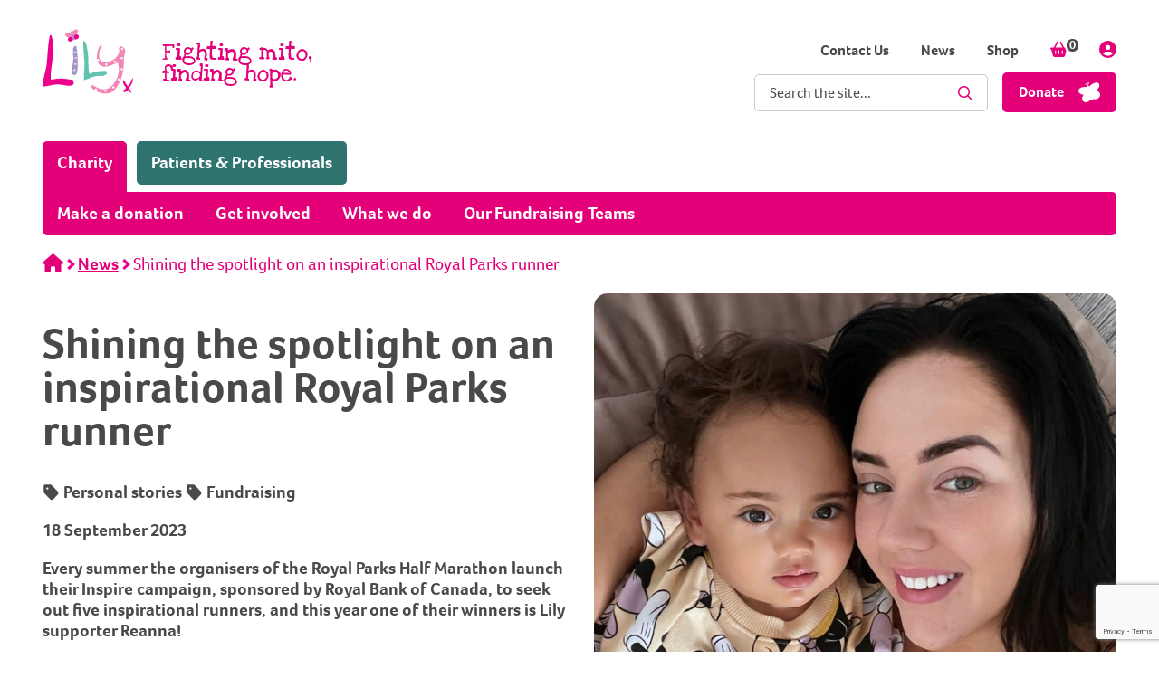

--- FILE ---
content_type: text/html; charset=utf-8
request_url: https://www.thelilyfoundation.org.uk/news/shining-the-spotlight-on-an-inspirational-royal-parks-runner/
body_size: 13582
content:





<!DOCTYPE html>
<html lang="en-GB"  data-theme="primary" >

<head>
    
    


<meta charset="utf-8">
<!-- Moved Google Tag Manager to be above enzuzo -->

    <!-- Google Tag Manager -->
    <script>(function(w,d,s,l,i){w[l]=w[l]||[];w[l].push({'gtm.start':
        new Date().getTime(),event:'gtm.js'});var f=d.getElementsByTagName(s)[0],
        j=d.createElement(s),dl=l!='dataLayer'?'&l='+l:'';j.async=true;j.src=
        'https://www.googletagmanager.com/gtm.js?id='+i+dl;f.parentNode.insertBefore(j,f);
    })(window,document,'script','dataLayer','GTM-TBHCZFF');</script>
    <!-- End Google Tag Manager -->
    <!-- Google tag (gtag.js) -->
    <script async src="https://www.googletagmanager.com/gtag/js?id=G-4PZR0ZST4T"></script>
    <script>
        window.dataLayer = window.dataLayer || [];
        function gtag(){dataLayer.push(arguments);}
        gtag('js', new Date());
        gtag('config', 'G-4PZR0ZST4T');
        gtag('set', 'url_passthrough', true);
        gtag('set', 'ads_data_redaction', true);
        gtag('consent', 'default', {
          'ad_storage': 'denied',
          'ad_user_data': 'denied',
          'ad_personalization': 'denied',
          'analytics_storage': 'denied',
          'personalization_storage': 'denied',
          'functionality_storage': 'granted',
          'security_storage': 'granted',
          'wait_for_update': 500
        });

        window.__enzuzo = window.__enzuzo || {};
        window.__enzuzo.consentMode = window.__enzuzo.consentMode || {}; window.__enzuzo.consentMode.gtagScriptVersion = 2;
    </script>

<!-- enzuzo must be the first script on the page so that we can block other scripts via user preferences -->
<script async src="https://app.enzuzo.com/apps/enzuzo/static/js/__enzuzo-cookiebar.js?uuid=998e4334-2e14-11ef-9d13-e7c061d1227d"></script>
<!-- Facebook Pixel Code -->
<script async defer ez-type="cb" ez-cb-cat="marketing">
    !function(f,b,e,v,n,t,s)
    {if(f.fbq)return;n=f.fbq=function(){n.callMethod?
    n.callMethod.apply(n,arguments):n.queue.push(arguments)};
    if(!f._fbq)f._fbq=n;n.push=n;n.loaded=!0;n.version='2.0';
    n.queue=[];t=b.createElement(e);t.async=!0;
    t.src=v;s=b.getElementsByTagName(e)[0];
    s.parentNode.insertBefore(t,s)}(window,document,'script',
    'https://connect.facebook.net/en_US/fbevents.js');
    fbq('init', '2095613537366643');
</script>
<noscript>
<img height="1" width="1" src="https://www.facebook.com/tr?id=2095613537366643&ev=PageView&noscript=1"/>
</noscript>
<meta name="viewport" content="width=device-width, initial-scale=1">
<meta name="google-site-verification" content="HZ3a7Jlq4WySIx-T3VDyH1qi4RVRSHnS_aDvwSa8BEk" />
<meta name="referrer" content="strict-origin-when-cross-origin" />
<meta property="fb:page_id" content="174753445879467">
<meta name="description" content="Every summer the organisers of the Royal Parks Half Marathon launch their Inspire campaign, sponsored by Royal Bank of Canada, to seek out five inspirational runners, and this year one of their winners is Lily supporter Reanna!">
<meta name="keywords" content="">

    
        
            <meta property="og:title" content="News - The Lily Foundation">
<meta property="og:type" content="article">
<meta property="og:url" content="http://www.thelilyfoundation.org.uk/news/">
<meta name="og:image" content="http://www.thelilyfoundation.org.uk/static/images/og_image.png">
<meta property="og:description" content="Every summer the organisers of the Royal Parks Half Marathon launch their Inspire campaign, sponsored by Royal Bank of Canada, to seek out five inspirational runners, and this year one of their winners is Lily supporter Reanna!">

<meta name="twitter:card" content="summary">
<meta name="twitter:site" content="@4lilyfoundation">
<meta name="twitter:title" content="News - The Lily Foundation">
<meta name="twitter:description" content="Every summer the organisers of the Royal Parks Half Marathon launch their Inspire campaign, sponsored by Royal Bank of Canada, to seek out five inspirational runners, and this year one of their winne…">
<meta name="twitter:image" content="">

        
    

<link rel="preload" href="https://use.typekit.net/wmt4hjf.css" as="style" onload="this.onload=null;this.rel='stylesheet';">
<noscript>
    <link rel="stylesheet" href="https://use.typekit.net/wmt4hjf.css">
</noscript>
<link rel="shortcut icon" href="/static/images/favicon.ico?v=lily23" type="image/x-icon">
<link rel="apple-touch-icon" sizes="72x72" href="/static/img/favicons/apple-touch-icon-72x72.png" />
<link rel="apple-touch-icon" href="/static/img/favicons/apple-touch-icon.png" />



    <script src="/static/js/vendor/raven.min.js"></script>
    <script>Raven.config('//8fca3711ff0c4ce6ac9888c70171c1a6@sentry.ixxy.co.uk/10').install()</script>

<!-- favicons -->
<link rel="icon" href="/static/images/favicon/favicon-32x32.png?v=lily23" sizes="32x32">
<link rel="icon" href="/static/images/favicon/favicon-128x128.png?v=lily23" sizes="128x128">
<link rel="icon" href="/static/images/favicon/favicon-192x192.png?v=lily23" sizes="192x192">

<!-- Android -->
<link rel="shortcut icon" sizes="196x196" href="/static/images/favicon/favicon-196x196.png?v=lily23">

<!-- iOS -->
<link rel="apple-touch-icon" href="/static/images/favicon/favicon-152x152.png?v=lily23" sizes="152x152">
<link rel="apple-touch-icon" href="/static/images/favicon/favicon-180x180.png?v=lily23" sizes="180x180">


    
    <title>Shining the spotlight on an inspirational Royal Pa… - The Lily Foundation</title>
    <script src="/static/CACHE/js/output.45d455706ade.js" defer></script>
<script src="/static/CACHE/js/output.e026fa82950e.js"></script>
    <script async defer src="/static/js/lite-yt-embed/lite-yt-embed.js?v=4"></script>
    <link rel="stylesheet" href="/static/CACHE/css/output.efe15aa721ba.css" type="text/css">
    
    <script src='https://www.google.com/recaptcha/api.js?render=6LcU0eclAAAAAL2ruFMuyU5LSG6MoxlFne15rztY&hl=en'></script>

    <script defer ez-type="cb" ez-cb-cat="analytics">
        if (typeof(grecaptcha) !== undefined || typeof(grecaptcha) !== null) {
            function onLoadCallback() {
                grecaptcha.ready(function () {
                    var grecaptcha_execute = function () {
                        grecaptcha.execute('6LcU0eclAAAAAL2ruFMuyU5LSG6MoxlFne15rztY', {action: 'page_view'}).then(function (token) {
                            //console.log(token);
                        })
                    };
                    grecaptcha_execute()
                });
            };
        }
    </script>
    
    
        <!-- Privacy-friendly analytics by Plausible -->
<script async src="https://plausible.io/js/pa-5grA9h0gLcto2fHBnr9xs.js"></script>
<script>
  window.plausible=window.plausible||function(){(plausible.q=plausible.q||[]).push(arguments)},plausible.init=plausible.init||function(i){plausible.o=i||{}};
  plausible.init()
</script>

    

    
    
    

    
    

    
    <link rel="stylesheet" type="text/css" href="https://cdn.jsdelivr.net/npm/slick-carousel@1.8.1/slick/slick.min.css"/>
    <link rel="stylesheet" type="text/css" href="https://cdn.jsdelivr.net/npm/slick-carousel@1.8.1/slick/slick-theme.min.css"/>
        <script type="application/ld+json">
            {
"@context": "https://schema.org/",
"@type": "BlogPosting",
"articleBody": "Reanna will be raising money for The Lily Foundation to help fund vital research into mitochondrial disease, which her daughter Milanna was diagnosed with at the age of seven months.  After Milanna&rsquo;s diagnosis, Reanna felt so powerless and poorly informed about the disease that she set about researching it herself, and that&rsquo;s when she found out about The Lily Foundation and first talked to Liz.  Milanna&rsquo;s mitochondrial disease diagnosis is still new to Reanna, and although she&rsquo;s still coming to terms with it, she wants to learn everything she can about the disease and its prognosis, and tell as many people as possible about it so that one day everyone will have heard of it.  Reanna&rsquo;s little girl has faced so many challenges in her short life already, and time and time again she&rsquo;s shown her parents how courageous she is. Now, with race day rapidly approaching, it&rsquo;s Mummy&rsquo;s turn to be brave!  Read Reanna&rsquo;s full story.",
"dateCreated": "18 September 2023",
"datePublished": "18 September 2023"

            }
        </script>

    <script data-cfasync="false" type="text/javascript" src="https://cdn.seoplatform.io/injector.js?websiteId=27298"></script>
</head>

<body>
    <div class="main-wrapper">
        <div>
            <div tabindex="0" class="skip-to-content">
                <a href="#main-content" id="skip-to-content" class="skip-to-content__link">Skip to content</a>
            </div>
            
                
<div class="container xs-tiny-pad padding-block-1">
    <header class="grid mb0">
        <div class="col-lg-6 col-xs-3">
            <div class="flex flex-align-center">
            
                <a href="/">
                    <img class="brand" src="/static/images/wordmark.svg" alt="The Lily Foundation logo featuring a butterfly, hearts and an 'x' for a kiss" width="100" height="72">
                </a>
            
                <p class="logotext">Fighting mito,<br>finding hope.</p>
                </div>
            </div>
        <div class="col-lg-6 col-xs-9 text-right">
            <div tabindex="0" class="hamburger" role="button" aria-label="Toggle menu">
                <span class="bar"></span>
                <span class="bar"></span>
                <span class="bar"></span>
            </div>

            <nav class="top-nav">
                
<ul>
    <li class="visible-desktop">
        <a href="/contact/">Contact Us</a>
    </li>
    <li class="visible-desktop">
        <a href="/news/">News</a>
    </li>
    <li class="visible-desktop">
        <a href="/shop/">Shop</a>
    </li>
    <li class="visible-desktop">
        <a hx-get="/product/header_cart/" hx-trigger="load" hx-swap="outerHTML"></a>
    </li>
    <a hx-get="/accounts/top_nav_accounts/" hx-trigger="load" hx-swap="outerHTML"></a>
    <li class="linebreak"><li>
    <li class="visible-desktop">
        <form class="search" action="/search/" method="get">
            <label for="search" class="sr-only">Search term</label>
            <input name="query" type="text" id="search" placeholder="Search the site...">
            <button type="submit"><span class="sr-only">Perform Search</span><span class="fa-icon">
        <svg xmlns="http://www.w3.org/2000/svg" viewBox="0 0 512 512"><!--! Font Awesome Pro 6.5.1 by @fontawesome - https://fontawesome.com License - https://fontawesome.com/license (Commercial License) Copyright 2023 Fonticons, Inc. --><path d="M368 208A160 160 0 1 0 48 208a160 160 0 1 0 320 0zM337.1 371.1C301.7 399.2 256.8 416 208 416C93.1 416 0 322.9 0 208S93.1 0 208 0S416 93.1 416 208c0 48.8-16.8 93.7-44.9 129.1L505 471c9.4 9.4 9.4 24.6 0 33.9s-24.6 9.4-33.9 0L337.1 371.1z"/></svg>
</span></button>
        </form>
    </li>
    <li class="visible-mobile">
        <a class="pr0" hx-get="/product/header_cart/" hx-trigger="load" hx-swap="outerHTML"></a>
    </li>
    <li class="visible-mobile">
        <a class="pr0" data-modal="search-modal" href="#" role="button" aria-label="Show search form"><span class="fa-icon">
        <svg xmlns="http://www.w3.org/2000/svg" viewBox="0 0 512 512"><!--! Font Awesome Pro 6.5.1 by @fontawesome - https://fontawesome.com License - https://fontawesome.com/license (Commercial License) Copyright 2023 Fonticons, Inc. --><path d="M368 208A160 160 0 1 0 48 208a160 160 0 1 0 320 0zM337.1 371.1C301.7 399.2 256.8 416 208 416C93.1 416 0 322.9 0 208S93.1 0 208 0S416 93.1 416 208c0 48.8-16.8 93.7-44.9 129.1L505 471c9.4 9.4 9.4 24.6 0 33.9s-24.6 9.4-33.9 0L337.1 371.1z"/></svg>
</span></a>
    </li>
    <li class="ml1">
        <a class="button button-ext" href="https://checkout.justgiving.com/c/183796">Donate</a>
    </li>
</ul>

            </nav>
        </div>
    </header>
</div>
<div class="container xs-no-pad py0">
<nav class="mobile-nav">
    

<ul>
    
        
            
            
                <li>
                    <a tabindex="0">Make a donation</a>
                    
                        <ul>
                            
                                <li>
                                    <a href="/charity/donate/donate-today/">Donate today</a>
                                </li>
                            
                                <li>
                                    <a href="/charity/donate/donate-in-memory/">Donate in memory</a>
                                </li>
                            
                                <li>
                                    <a href="/charity/donate/leave-a-legacy/">Leave a legacy</a>
                                </li>
                            
                                <li>
                                    <a href="/charity/donate/other-ways-to-give/">Other ways to give</a>
                                </li>
                            
                                <li>
                                    <a href="/charity/donate/give-as-you-shop/">Give as you shop</a>
                                </li>
                            
                                <li>
                                    <a href="/charity/donate/payroll-giving/">Tax-free Payroll Giving</a>
                                </li>
                            
                        </ul>
                    
                </li>
            
                <li>
                    <a tabindex="0">Get involved</a>
                    
                        <ul>
                            
                                <li>
                                    <a href="/charity/get-involved/events/">Find an event</a>
                                </li>
                            
                                <li>
                                    <a href="/charity/get-involved/fundraise-for-lily/">Fundraise for Lily</a>
                                </li>
                            
                                <li>
                                    <a href="/charity/get-involved/pay-in-your-fundraising/">Pay in your fundraising</a>
                                </li>
                            
                                <li>
                                    <a href="/charity/get-involved/collection-tins/">Collection tins</a>
                                </li>
                            
                                <li>
                                    <a href="/charity/get-involved/volunteer-with-us/">Start volunteering today</a>
                                </li>
                            
                                <li>
                                    <a href="/charity/get-involved/corporate-partnerships/">Corporate partnerships</a>
                                </li>
                            
                                <li>
                                    <a href="/charity/get-involved/spread-the-word/">Spread the word</a>
                                </li>
                            
                                <li>
                                    <a href="/charity/get-involved/busy-butterflies/">Busy butterflies</a>
                                </li>
                            
                        </ul>
                    
                </li>
            
                <li>
                    <a tabindex="0">What we do</a>
                    
                        <ul>
                            
                                <li>
                                    <a href="/charity/what-we-do/what-is-mitochondrial-disease/">All about mito</a>
                                </li>
                            
                                <li>
                                    <a href="/charity/what-we-do/lilys-story/">Lily’s story</a>
                                </li>
                            
                                <li>
                                    <a href="/charity/what-we-do/our-mission/">Our mission</a>
                                </li>
                            
                                <li>
                                    <a href="/charity/what-we-do/what-weve-achieved/">Our achievements</a>
                                </li>
                            
                                <li>
                                    <a href="/charity/what-we-do/our-impact/">Our impact</a>
                                </li>
                            
                                <li>
                                    <a href="/charity/what-we-do/our-team/">Our team</a>
                                </li>
                            
                                <li>
                                    <a href="/charity/what-we-do/resource-hub/">Resource hub</a>
                                </li>
                            
                        </ul>
                    
                </li>
            
                <li>
                    <a tabindex="0">Our Fundraising Teams</a>
                    
                        <ul>
                            
                                <li>
                                    <a href="/charity/our-fundraising-teams/team-aidan/">Team Aidan</a>
                                </li>
                            
                                <li>
                                    <a href="/charity/our-fundraising-teams/team-alanah-rose/">Team Alanah Rose</a>
                                </li>
                            
                                <li>
                                    <a href="/charity/our-fundraising-teams/team-amazing-maisie/">Team Amazing Maisie</a>
                                </li>
                            
                                <li>
                                    <a href="/charity/our-fundraising-teams/team-archie-ava/">Team Archie &amp; Ava</a>
                                </li>
                            
                                <li>
                                    <a href="/charity/our-fundraising-teams/team-ari-boo/">Team Ari-Boo</a>
                                </li>
                            
                                <li>
                                    <a href="/charity/our-fundraising-teams/team-betty/">Team Betty</a>
                                </li>
                            
                                <li>
                                    <a href="/charity/our-fundraising-teams/team-bill/">Team Bill</a>
                                </li>
                            
                                <li>
                                    <a href="/charity/our-fundraising-teams/remembering-brice/">Remembering Brice</a>
                                </li>
                            
                                <li>
                                    <a href="/charity/our-fundraising-teams/team-daisy-doo/">Team Daisy Doo</a>
                                </li>
                            
                                <li>
                                    <a href="/charity/our-fundraising-teams/team-daisy-shines/">Team Daisy Shines</a>
                                </li>
                            
                                <li>
                                    <a href="/charity/our-fundraising-teams/remembering-erin/">Remembering Erin</a>
                                </li>
                            
                                <li>
                                    <a href="/charity/our-fundraising-teams/team-fletcher/">Team Fletcher</a>
                                </li>
                            
                                <li>
                                    <a href="/charity/our-fundraising-teams/team-grace/">Team Grace</a>
                                </li>
                            
                                <li>
                                    <a href="/charity/our-fundraising-teams/team-harriet-kimberley/">Team Harriet &amp; Kimberley</a>
                                </li>
                            
                                <li>
                                    <a href="/charity/our-fundraising-teams/team-hector/">Team Hector</a>
                                </li>
                            
                                <li>
                                    <a href="/charity/our-fundraising-teams/team-hope/">Team Hope</a>
                                </li>
                            
                                <li>
                                    <a href="/charity/our-fundraising-teams/team-isla-ruby/">Team Isla Ruby</a>
                                </li>
                            
                                <li>
                                    <a href="/charity/our-fundraising-teams/team-jude/">Team Jude</a>
                                </li>
                            
                                <li>
                                    <a href="/charity/our-fundraising-teams/team-lillyanna/">Team Lillyanna</a>
                                </li>
                            
                                <li>
                                    <a href="/charity/our-fundraising-teams/team-lily-lils/">Team Lily Lils</a>
                                </li>
                            
                                <li>
                                    <a href="/charity/our-fundraising-teams/team-matilda/">Team Matilda</a>
                                </li>
                            
                                <li>
                                    <a href="/charity/our-fundraising-teams/team-remembering-otto/">Remembering Otto</a>
                                </li>
                            
                                <li>
                                    <a href="/charity/our-fundraising-teams/team-otto/">Team Otto</a>
                                </li>
                            
                                <li>
                                    <a href="/charity/our-fundraising-teams/remembering-phoebe/">Remembering Phoebe</a>
                                </li>
                            
                                <li>
                                    <a href="/charity/our-fundraising-teams/team-poppy-k/">Team Poppy</a>
                                </li>
                            
                                <li>
                                    <a href="/charity/our-fundraising-teams/team-sebby/">Team Sebby</a>
                                </li>
                            
                                <li>
                                    <a href="/charity/our-fundraising-teams/team-sophie/">Team Sophie</a>
                                </li>
                            
                                <li>
                                    <a href="/charity/our-fundraising-teams/remembering-teddie/">Remembering Teddie</a>
                                </li>
                            
                                <li>
                                    <a href="/charity/our-fundraising-teams/team-teddy/">Team Teddy</a>
                                </li>
                            
                                <li>
                                    <a href="/charity/our-fundraising-teams/team-tommy/">Team Tommy</a>
                                </li>
                            
                        </ul>
                    
                </li>
            
            
        
    
    <li>
        <a tabindex="0" href="/contact/">Contact Us</a>
    </li>
    <li>
        <a tabindex="0" href="/news/">News</a>
    </li>
    <li>
        <a tabindex="0" href="/shop/" class="no-arrow mobile-inline-block">Shop</a>
    </li>
    <a hx-get="/accounts/mobile_nav_accounts/" hx-trigger="load" hx-swap="outerHTML"></a>
</ul>

</nav>
<nav>
    <ul class="site-switcher">
        <li class="primary active">
            <a href="/">Charity <span class="sr-only">(Home page)</span></a>
        </li>
        <li class="secondary">
            <a href="/affected-by-mito/">Patients & Professionals</a>
        </li>
    </ul>
</nav>
</div>
<div class="container py0">
    <header class="bg-primary primary-active">
        <nav class="main-nav">
            


    
    <ul>
        
            <li>
                <a href="/charity/donate/">Make a donation</a>
                
                    <ul>
                        
                            <li>
                                <a href="/charity/donate/donate-today/">
                                    <h3>Donate today</h3>
                                    <p>A donation from you will help fight mitochondrial disease and bring hope to everyone affected by it.</p>
                                </a>
                            </li>
                        
                            <li>
                                <a href="/charity/donate/donate-in-memory/">
                                    <h3>Donate in memory</h3>
                                    <p>You can support those affected by mito by making a donation in memory of your loved one.</p>
                                </a>
                            </li>
                        
                            <li>
                                <a href="/charity/donate/leave-a-legacy/">
                                    <h3>Leave a legacy</h3>
                                    <p>A gift left in your will can help us fight mito and improve the prognosis for those affected by it.</p>
                                </a>
                            </li>
                        
                            <li>
                                <a href="/charity/donate/other-ways-to-give/">
                                    <h3>Other ways to give</h3>
                                    <p>From stamps to raffle prizes, there are lots of ways you can donate to help us keep fighting mito.</p>
                                </a>
                            </li>
                        
                            <li>
                                <a href="/charity/donate/give-as-you-shop/">
                                    <h3>Give as you shop</h3>
                                    <p>Help fight mitochondrial disease every time you shop online – could fundraising be any easier?</p>
                                </a>
                            </li>
                        
                            <li>
                                <a href="/charity/donate/payroll-giving/">
                                    <h3>Tax-free Payroll Giving</h3>
                                    <p>Find out why tax-free Payroll Giving is one of the most cost-effective ways to fight mito.</p>
                                </a>
                            </li>
                        
                    </ul>
                
            </li>
        
            <li>
                <a href="/charity/get-involved/">Get involved</a>
                
                    <ul>
                        
                            <li>
                                <a href="/charity/get-involved/events/">
                                    <h3>Find an event</h3>
                                    <p>Choose a charity challenge and help us raise vital funds to find a cure for mitochondrial disease.</p>
                                </a>
                            </li>
                        
                            <li>
                                <a href="/charity/get-involved/fundraise-for-lily/">
                                    <h3>Fundraise for Lily</h3>
                                    <p>Discover how to fight mitochondrial disease by fundraising for charity and donating through JustGiving.</p>
                                </a>
                            </li>
                        
                            <li>
                                <a href="/charity/get-involved/pay-in-your-fundraising/">
                                    <h3>Pay in your fundraising</h3>
                                    <p>Thank you for raising funds to fight mitochondrial disease. Find out how to pay your money in here.</p>
                                </a>
                            </li>
                        
                            <li>
                                <a href="/charity/get-involved/collection-tins/">
                                    <h3>Collection tins</h3>
                                    <p>Request a collection tin to leave in a location of your choice and help raise funds to fight mito.</p>
                                </a>
                            </li>
                        
                            <li>
                                <a href="/charity/get-involved/volunteer-with-us/">
                                    <h3>Start volunteering today</h3>
                                    <p>Find out how you can get involved with our charity and support those affected by mitochondrial disease.</p>
                                </a>
                            </li>
                        
                            <li>
                                <a href="/charity/get-involved/corporate-partnerships/">
                                    <h3>Corporate partnerships</h3>
                                    <p>Discover ways your company could make an impact in the fight against mitochondrial disease.</p>
                                </a>
                            </li>
                        
                            <li>
                                <a href="/charity/get-involved/spread-the-word/">
                                    <h3>Spread the word</h3>
                                    <p>There are lots of other ways to raise awareness of mitochondrial disease and help those affected.</p>
                                </a>
                            </li>
                        
                            <li>
                                <a href="/charity/get-involved/busy-butterflies/">
                                    <h3>Busy butterflies</h3>
                                    <p>You’ll find plenty of mito-based fun and games to keep the little ones entertained.</p>
                                </a>
                            </li>
                        
                    </ul>
                
            </li>
        
            <li>
                <a href="/charity/what-we-do/">What we do</a>
                
                    <ul>
                        
                            <li>
                                <a href="/charity/what-we-do/what-is-mitochondrial-disease/">
                                    <h3>All about mito</h3>
                                    <p>Find out all about what mitochondrial disease is and learn more about this rare inherited condition.</p>
                                </a>
                            </li>
                        
                            <li>
                                <a href="/charity/what-we-do/lilys-story/">
                                    <h3>Lily’s story</h3>
                                    <p>Discover how Lily&#x27;s story turned heartbreak into hope for families facing mitochondrial disease.</p>
                                </a>
                            </li>
                        
                            <li>
                                <a href="/charity/what-we-do/our-mission/">
                                    <h3>Our mission</h3>
                                    <p>We exist to end the suffering caused by mitochondrial diseases through support, research and education.</p>
                                </a>
                            </li>
                        
                            <li>
                                <a href="/charity/what-we-do/what-weve-achieved/">
                                    <h3>Our achievements</h3>
                                    <p>Read all about our charity’s achievements since we began our fight against mito back in 2007.</p>
                                </a>
                            </li>
                        
                            <li>
                                <a href="/charity/what-we-do/our-impact/">
                                    <h3>Our impact</h3>
                                    <p>Read our Impact Report and see how we’re transforming lives in our fight against mitochondrial disease.</p>
                                </a>
                            </li>
                        
                            <li>
                                <a href="/charity/what-we-do/our-team/">
                                    <h3>Our team</h3>
                                    <p>Meet the team behind our mitochondrial disease charity and discover how we work to fight mito and support those affected.</p>
                                </a>
                            </li>
                        
                            <li>
                                <a href="/charity/what-we-do/resource-hub/">
                                    <h3>Resource hub</h3>
                                    <p>A selection of useful resources to help you raise funds and awareness about mitochondrial disease.</p>
                                </a>
                            </li>
                        
                    </ul>
                
            </li>
        
            <li>
                <a href="/charity/our-fundraising-teams/">Our Fundraising Teams</a>
                
                    <ul>
                        
                            <li>
                                <a href="/charity/our-fundraising-teams/team-aidan/">
                                    <h3>Team Aidan</h3>
                                    <p>Aidan died before reaching his 2nd birthday, but his family still raise funds to fight mitochondrial disease in his name.</p>
                                </a>
                            </li>
                        
                            <li>
                                <a href="/charity/our-fundraising-teams/team-alanah-rose/">
                                    <h3>Team Alanah Rose</h3>
                                    <p>Alanah Rose was diagnosed with Leigh syndrome in 2023 and sadly lost her battle with mitochondrial disease just 15 months later.</p>
                                </a>
                            </li>
                        
                            <li>
                                <a href="/charity/our-fundraising-teams/team-amazing-maisie/">
                                    <h3>Team Amazing Maisie</h3>
                                    <p>Maisie was a fighter. Help this little girl live on for her parents forever by supporting Team Amazing Maisie and The Lily Foundation.</p>
                                </a>
                            </li>
                        
                            <li>
                                <a href="/charity/our-fundraising-teams/team-archie-ava/">
                                    <h3>Team Archie &amp; Ava</h3>
                                    <p>Siblings Archie and Ava battle mitochondrial disease but don’t let anything stop them! Help their family fundraise on their behalf.</p>
                                </a>
                            </li>
                        
                            <li>
                                <a href="/charity/our-fundraising-teams/team-ari-boo/">
                                    <h3>Team Ari-Boo</h3>
                                    <p>Remembering beautiful Aria, whose laughter, love and light will always shine despite mitochondrial disease.</p>
                                </a>
                            </li>
                        
                            <li>
                                <a href="/charity/our-fundraising-teams/team-betty/">
                                    <h3>Team Betty</h3>
                                    <p>Read the heartbreaking story of Bethaney, who sadly passed away from mitochondrial disease Leigh syndrome aged just 24 years old.</p>
                                </a>
                            </li>
                        
                            <li>
                                <a href="/charity/our-fundraising-teams/team-bill/">
                                    <h3>Team Bill</h3>
                                    <p>Bills_mito_battle is all about raising money and awareness for a unique little boy called Bill, who was diagnosed with mito in 2020.</p>
                                </a>
                            </li>
                        
                            <li>
                                <a href="/charity/our-fundraising-teams/remembering-brice/">
                                    <h3>Remembering Brice</h3>
                                    <p>Blue-eyed baby Brice lost his fight with mitochondrial disease when he was just 9 months old, and is missed every day.</p>
                                </a>
                            </li>
                        
                            <li>
                                <a href="/charity/our-fundraising-teams/team-daisy-doo/">
                                    <h3>Team Daisy Doo</h3>
                                    <p>Help Daisy’s family raise funds for The Lily Foundation in honour of this cheeky little character who died so young.</p>
                                </a>
                            </li>
                        
                            <li>
                                <a href="/charity/our-fundraising-teams/team-daisy-shines/">
                                    <h3>Team Daisy Shines</h3>
                                    <p>Remembering Daisy, a brave little girl taken by mitochondrial disease. Her strength and spirit continue to inspire her family.</p>
                                </a>
                            </li>
                        
                            <li>
                                <a href="/charity/our-fundraising-teams/remembering-erin/">
                                    <h3>Remembering Erin</h3>
                                    <p>Erin lived for just 7 months and 8 days, and only after her death was mitochondrial disease identified. Read her story.</p>
                                </a>
                            </li>
                        
                            <li>
                                <a href="/charity/our-fundraising-teams/team-fletcher/">
                                    <h3>Team Fletcher</h3>
                                    <p>Fletcher’s diagnosis of mitochondrial disease turned his family’s world upside down, but they take life day by day together.</p>
                                </a>
                            </li>
                        
                            <li>
                                <a href="/charity/our-fundraising-teams/team-grace/">
                                    <h3>Team Grace</h3>
                                    <p>Grace died of mitochondrial disease when she was just 3. Help her family raise funds to support The Lily Foundation.</p>
                                </a>
                            </li>
                        
                            <li>
                                <a href="/charity/our-fundraising-teams/team-harriet-kimberley/">
                                    <h3>Team Harriet &amp; Kimberley</h3>
                                    <p>Honouring Harriet and Kimberley, lost to mitochondrial disease. Their legacy inspires awareness, love and hope every day.</p>
                                </a>
                            </li>
                        
                            <li>
                                <a href="/charity/our-fundraising-teams/team-hector/">
                                    <h3>Team Hector</h3>
                                    <p>Hector’s family are supporting The Lily Foundation to raise funds in the fight against mitochondrial disease. Read their story.</p>
                                </a>
                            </li>
                        
                            <li>
                                <a href="/charity/our-fundraising-teams/team-hope/">
                                    <h3>Team Hope</h3>
                                    <p>Meet Hope – a much-loved daughter, little sister and a true fighter who lives with a rare, life-limiting mitochondrial disease.</p>
                                </a>
                            </li>
                        
                            <li>
                                <a href="/charity/our-fundraising-teams/team-isla-ruby/">
                                    <h3>Team Isla Ruby</h3>
                                    <p>Baby Isla Ruby was just 9 months old when she lost her battle with mito. Read about her family’s fundraising efforts in her memory.</p>
                                </a>
                            </li>
                        
                            <li>
                                <a href="/charity/our-fundraising-teams/team-jude/">
                                    <h3>Team Jude</h3>
                                    <p>Born with early-onset mito, Jude faces daily challenges but inspires everyone with his strength and resilience.</p>
                                </a>
                            </li>
                        
                            <li>
                                <a href="/charity/our-fundraising-teams/team-lillyanna/">
                                    <h3>Team Lillyanna</h3>
                                    <p>Read the story of Lillyanna – diagnosed with mito but inspiring her family to raise funds for The Lily Foundation.</p>
                                </a>
                            </li>
                        
                            <li>
                                <a href="/charity/our-fundraising-teams/team-lily-lils/">
                                    <h3>Team Lily Lils</h3>
                                    <p>Despite her mitochondrial disease, Lily is a resilient, positive child. Help The Lily Foundation by supporting her family today.</p>
                                </a>
                            </li>
                        
                            <li>
                                <a href="/charity/our-fundraising-teams/team-matilda/">
                                    <h3>Team Matilda</h3>
                                    <p>Despite prolonged seizures and an induced coma, Matilda fights mitochondrial disease and makes her parents beyond proud.</p>
                                </a>
                            </li>
                        
                            <li>
                                <a href="/charity/our-fundraising-teams/team-remembering-otto/">
                                    <h3>Remembering Otto</h3>
                                    <p>Otto was just 4 months old when he passed away from mitochondrial disease. His family now raise vital funds in his name.</p>
                                </a>
                            </li>
                        
                            <li>
                                <a href="/charity/our-fundraising-teams/team-otto/">
                                    <h3>Team Otto</h3>
                                    <p>Otto passed away peacefully from mitochondrial disease with his family around him. They’re now raising funds in his name.</p>
                                </a>
                            </li>
                        
                            <li>
                                <a href="/charity/our-fundraising-teams/remembering-phoebe/">
                                    <h3>Remembering Phoebe</h3>
                                    <p>Phoebe Grace, born in 2021, faced Leigh syndrome and passed away after a brave fight with mitochondrial disease.</p>
                                </a>
                            </li>
                        
                            <li>
                                <a href="/charity/our-fundraising-teams/team-poppy-k/">
                                    <h3>Team Poppy</h3>
                                    <p>Poppy was diagnosed with mitochondrial disease aged 2, and fights a huge battle against the disease every day. This is her story.</p>
                                </a>
                            </li>
                        
                            <li>
                                <a href="/charity/our-fundraising-teams/team-sebby/">
                                    <h3>Team Sebby</h3>
                                    <p>Sebby’s journey with mitochondrial disease touched everyone who met him. His family now fundraise in his memory.</p>
                                </a>
                            </li>
                        
                            <li>
                                <a href="/charity/our-fundraising-teams/team-sophie/">
                                    <h3>Team Sophie</h3>
                                    <p>Sophie passed away from mitochondrial disease just a few weeks before her 8th birthday. Help her family honour her memory.</p>
                                </a>
                            </li>
                        
                            <li>
                                <a href="/charity/our-fundraising-teams/remembering-teddie/">
                                    <h3>Remembering Teddie</h3>
                                    <p>Teddie lost his fight with mitochondrial disease at just 8 years old, but always faced his illness with a cheeky smile.</p>
                                </a>
                            </li>
                        
                            <li>
                                <a href="/charity/our-fundraising-teams/team-teddy/">
                                    <h3>Team Teddy</h3>
                                    <p>Teddy is fighting mitochondrial disease with the help of his family who are raising funds in his honour. Support Team Teddy today.</p>
                                </a>
                            </li>
                        
                            <li>
                                <a href="/charity/our-fundraising-teams/team-tommy/">
                                    <h3>Team Tommy</h3>
                                    <p>Tommy always had a smile on his face but despite his bright disposition mitochondrial disease took his life when he was only 1.</p>
                                </a>
                            </li>
                        
                    </ul>
                
            </li>
        
    </ul>
    


        </nav>
    </header>
</div>


            

            
                
                    <div id="main-content"></div>
                
            
        </div>

        <div>
            <div class="container flow no-block-start-pad cms-content">
                
                <nav aria-label="Breadcrumb navigation" class="breadcrumbs mb1">
    <ul>
        
<li class="visible-desktop"><a href="/"><span class="sr-only">Home </span><span class="fa-icon fa_lg">
        <svg xmlns="http://www.w3.org/2000/svg" viewBox="0 0 576 512"><!--! Font Awesome Pro 6.5.1 by @fontawesome - https://fontawesome.com License - https://fontawesome.com/license (Commercial License) Copyright 2023 Fonticons, Inc. --><path d="M575.8 255.5c0 18-15 32.1-32 32.1h-32l.7 160.2c0 2.7-.2 5.4-.5 8.1V472c0 22.1-17.9 40-40 40H456c-1.1 0-2.2 0-3.3-.1c-1.4 .1-2.8 .1-4.2 .1H416 392c-22.1 0-40-17.9-40-40V448 384c0-17.7-14.3-32-32-32H256c-17.7 0-32 14.3-32 32v64 24c0 22.1-17.9 40-40 40H160 128.1c-1.5 0-3-.1-4.5-.2c-1.2 .1-2.4 .2-3.6 .2H104c-22.1 0-40-17.9-40-40V360c0-.9 0-1.9 .1-2.8V287.6H32c-18 0-32-14-32-32.1c0-9 3-17 10-24L266.4 8c7-7 15-8 22-8s15 2 21 7L564.8 231.5c8 7 12 15 11 24z"/></svg>
</span></i></a></li>
<li><a href="/news/">News</a></li>
<li class="visible-desktop">Shining the spotlight on an inspirational Royal Parks runner</li>

    </ul>
</nav>

                

                
                
    <div class="grid">
        <div class="col-xs-12 col-sm-12 col-md-12 col-lg-6">
            <h1>Shining the spotlight on an inspirational Royal Parks runner</h1>
            
            <p>
            
                <span class="fa-icon">
        <svg xmlns="http://www.w3.org/2000/svg" viewBox="0 0 448 512"><!--! Font Awesome Pro 6.5.1 by @fontawesome - https://fontawesome.com License - https://fontawesome.com/license (Commercial License) Copyright 2023 Fonticons, Inc. --><path d="M0 80V229.5c0 17 6.7 33.3 18.7 45.3l176 176c25 25 65.5 25 90.5 0L418.7 317.3c25-25 25-65.5 0-90.5l-176-176c-12-12-28.3-18.7-45.3-18.7H48C21.5 32 0 53.5 0 80zm112 32a32 32 0 1 1 0 64 32 32 0 1 1 0-64z"/></svg>
</span> <strong>Personal stories</strong>
            
                <span class="fa-icon">
        <svg xmlns="http://www.w3.org/2000/svg" viewBox="0 0 448 512"><!--! Font Awesome Pro 6.5.1 by @fontawesome - https://fontawesome.com License - https://fontawesome.com/license (Commercial License) Copyright 2023 Fonticons, Inc. --><path d="M0 80V229.5c0 17 6.7 33.3 18.7 45.3l176 176c25 25 65.5 25 90.5 0L418.7 317.3c25-25 25-65.5 0-90.5l-176-176c-12-12-28.3-18.7-45.3-18.7H48C21.5 32 0 53.5 0 80zm112 32a32 32 0 1 1 0 64 32 32 0 1 1 0-64z"/></svg>
</span> <strong>Fundraising</strong>
            
            </p>
            
            <p class="mb1 mt1"><strong>18 September 2023</strong></p>
            

            
                <p><strong>Every summer the organisers of the Royal Parks Half Marathon launch their Inspire campaign, sponsored by Royal Bank of Canada, to seek out five inspirational runners, and this year one of their winners is Lily supporter Reanna!</strong></p>
            
        </div>
        <div class="col-xs-12 col-sm-12 col-md-12 col-lg-6">
            
                
                    
                        <img
                            src="/media/_thumbs_/news/1000x750/48/e5/reanna.jpg"
                            width="1000"
                            height="750"
                            alt="A young women hold a baby, both looking at the camera and the woman is smiling"
                        />
                    
                
            
        </div>
    </div>
    <div class="mce-page-content mb2 flow">
        <p>Reanna will be raising money for The Lily Foundation to help fund vital research into <a href="/affected-by-mito/all-about-mito/what-is-mito-science/">mitochondrial disease</a>, which her daughter Milanna was diagnosed with at the age of seven months.</p>
<p>After Milanna’s diagnosis, Reanna felt so powerless and poorly informed about the disease that she set about researching it herself, and that’s when she found out about The Lily Foundation and first talked to Liz.</p>
<p>Milanna’s mitochondrial disease diagnosis is still new to Reanna, and although she’s still coming to terms with it, she wants to learn everything she can about the disease and its prognosis, and tell as many people as possible about it so that one day everyone will have heard of it.</p>
<p>Reanna’s little girl has faced so many challenges in her short life already, and time and time again she’s shown her parents how courageous she is. Now, with race day rapidly approaching, it’s Mummy’s turn to be brave!</p>
<p><a href="https://www.royalparkshalf.com/inspire-reanna?fbclid=IwAR12nuE1e_0fA0J-bVaH9hjGbl1t7y4csEh3dfc3JlUeLNzFWnMRgVjFHok">Read Reanna’s full story.</a></p>
    </div>
    
        
            
                

    <h2 class="mb1 mt1">Get involved...</h2>

<div class="grid mb1">
    
        
            <div class="card card--shadow col-lg-4 col-xs-12 no-flow">
                <div role="presentation">
                    
                        <a href="/charity/get-involved/events/lily-comedy-night-2026-save-the-date/">
                            <img src="/media/_thumbs_/events/1000x750/5b/4e/kevin_day_comedy_store.jpg" alt="Comedian Kevin Day on stage at The Lily Foundation&#x27;s comedy fundraiser" loading="lazy">
                            <span class="sr-only">Lily Comedy Night 2026</span>
                        </a>
                    
                </div>
                <div class="content">
                    
                        <p><a class="card_heading cta" href="/charity/get-involved/events/lily-comedy-night-2026-save-the-date/">Lily Comedy Night 2026</a></p>
                    
                </div>
            </div>
        
    
        
            <div class="card card--shadow col-lg-4 col-xs-12 no-flow">
                <div role="presentation">
                    
                        <a href="/charity/get-involved/events/the-lily-charity-ball-2026/">
                            <img src="/media/_thumbs_/events/1000x750/19/94/ball_event.jpg" alt="Illustration of a showgirl with red feathers and boa and a gold bodice" loading="lazy">
                            <span class="sr-only">Lily Burlesque Ball 2026</span>
                        </a>
                    
                </div>
                <div class="content">
                    
                        <p><a class="card_heading cta" href="/charity/get-involved/events/the-lily-charity-ball-2026/">Lily Burlesque Ball 2026</a></p>
                    
                </div>
            </div>
        
    
        
            <div class="card card--shadow col-lg-4 col-xs-12 no-flow">
                <div role="presentation">
                    
                        <a href="/charity/get-involved/events/chicago-marathon-2026/">
                            <img src="/media/_thumbs_/events/1000x750/dc/26/chicago_marathon.jpg" alt="Large group of runners at the start of the Chicago marathon with the city skyline in the distance" loading="lazy">
                            <span class="sr-only">Chicago Marathon 2026</span>
                        </a>
                    
                </div>
                <div class="content">
                    
                        <p><a class="card_heading cta" href="/charity/get-involved/events/chicago-marathon-2026/">Chicago Marathon 2026</a></p>
                    
                </div>
            </div>
        
    
</div>


            
        
    

    

    


            </div>
        </div>
        <div>
            
                

<footer>
    <div class="container flow">
        <div class="grid">
            <div class="col-lg-2 col-md-2 col-xs-12 hidden-mobile">
                <img src="/static/images/text_white.svg?v=3" alt="The Lily Foundation - Fighting Mitochondrial Disease">
            </div>
            <div class="col-lg-10 col-md-10 col-xs-12">
                <div class="grid h100">
                    <div class="col-lg-12 col-sm-12 col-xs-12">
                        <p class="text-right">
                            <a class="footer-social" href="https://www.facebook.com/lilyfoundationuk/">
                                <span class="sr-only">Visit us on Facebook</span>
                                <span class="fa-icon fa_2x">
        <svg xmlns="http://www.w3.org/2000/svg" viewBox="0 0 448 512"><!--! Font Awesome Pro 6.5.1 by @fontawesome - https://fontawesome.com License - https://fontawesome.com/license (Commercial License) Copyright 2023 Fonticons, Inc. --><path d="M64 32C28.7 32 0 60.7 0 96V416c0 35.3 28.7 64 64 64h98.2V334.2H109.4V256h52.8V222.3c0-87.1 39.4-127.5 125-127.5c16.2 0 44.2 3.2 55.7 6.4V172c-6-.6-16.5-1-29.6-1c-42 0-58.2 15.9-58.2 57.2V256h83.6l-14.4 78.2H255V480H384c35.3 0 64-28.7 64-64V96c0-35.3-28.7-64-64-64H64z"/></svg>
</span>
                            </a>
                            <a class="footer-social" href="https://twitter.com/4lilyfoundation">
                                <span class="sr-only">Visit us on Twitter</span>
                                <span class="fa-icon fa_2x">
        <svg xmlns="http://www.w3.org/2000/svg" viewBox="0 0 448 512"><!--! Font Awesome Pro 6.5.1 by @fontawesome - https://fontawesome.com License - https://fontawesome.com/license (Commercial License) Copyright 2023 Fonticons, Inc. --><path d="M64 32C28.7 32 0 60.7 0 96V416c0 35.3 28.7 64 64 64H384c35.3 0 64-28.7 64-64V96c0-35.3-28.7-64-64-64H64zm297.1 84L257.3 234.6 379.4 396H283.8L209 298.1 123.3 396H75.8l111-126.9L69.7 116h98l67.7 89.5L313.6 116h47.5zM323.3 367.6L153.4 142.9H125.1L296.9 367.6h26.3z"/></svg>
</span>
                            </a>
                            <a class="footer-social" href="https://www.instagram.com/thelilyfoundation/">
                                <span class="sr-only">Visit us on Instagram</span>
                                <span class="fa-icon fa_2x">
        <svg xmlns="http://www.w3.org/2000/svg" viewBox="0 0 448 512"><!--! Font Awesome Pro 6.5.1 by @fontawesome - https://fontawesome.com License - https://fontawesome.com/license (Commercial License) Copyright 2023 Fonticons, Inc. --><path d="M194.4 211.7a53.3 53.3 0 1 0 59.3 88.7 53.3 53.3 0 1 0 -59.3-88.7zm142.3-68.4c-5.2-5.2-11.5-9.3-18.4-12c-18.1-7.1-57.6-6.8-83.1-6.5c-4.1 0-7.9 .1-11.2 .1c-3.3 0-7.2 0-11.4-.1c-25.5-.3-64.8-.7-82.9 6.5c-6.9 2.7-13.1 6.8-18.4 12s-9.3 11.5-12 18.4c-7.1 18.1-6.7 57.7-6.5 83.2c0 4.1 .1 7.9 .1 11.1s0 7-.1 11.1c-.2 25.5-.6 65.1 6.5 83.2c2.7 6.9 6.8 13.1 12 18.4s11.5 9.3 18.4 12c18.1 7.1 57.6 6.8 83.1 6.5c4.1 0 7.9-.1 11.2-.1c3.3 0 7.2 0 11.4 .1c25.5 .3 64.8 .7 82.9-6.5c6.9-2.7 13.1-6.8 18.4-12s9.3-11.5 12-18.4c7.2-18 6.8-57.4 6.5-83c0-4.2-.1-8.1-.1-11.4s0-7.1 .1-11.4c.3-25.5 .7-64.9-6.5-83l0 0c-2.7-6.9-6.8-13.1-12-18.4zm-67.1 44.5A82 82 0 1 1 178.4 324.2a82 82 0 1 1 91.1-136.4zm29.2-1.3c-3.1-2.1-5.6-5.1-7.1-8.6s-1.8-7.3-1.1-11.1s2.6-7.1 5.2-9.8s6.1-4.5 9.8-5.2s7.6-.4 11.1 1.1s6.5 3.9 8.6 7s3.2 6.8 3.2 10.6c0 2.5-.5 5-1.4 7.3s-2.4 4.4-4.1 6.2s-3.9 3.2-6.2 4.2s-4.8 1.5-7.3 1.5l0 0c-3.8 0-7.5-1.1-10.6-3.2zM448 96c0-35.3-28.7-64-64-64H64C28.7 32 0 60.7 0 96V416c0 35.3 28.7 64 64 64H384c35.3 0 64-28.7 64-64V96zM357 389c-18.7 18.7-41.4 24.6-67 25.9c-26.4 1.5-105.6 1.5-132 0c-25.6-1.3-48.3-7.2-67-25.9s-24.6-41.4-25.8-67c-1.5-26.4-1.5-105.6 0-132c1.3-25.6 7.1-48.3 25.8-67s41.5-24.6 67-25.8c26.4-1.5 105.6-1.5 132 0c25.6 1.3 48.3 7.1 67 25.8s24.6 41.4 25.8 67c1.5 26.3 1.5 105.4 0 131.9c-1.3 25.6-7.1 48.3-25.8 67z"/></svg>
</span>
                            </a>
                            <a class="footer-social" href="https://www.youtube.com/channel/UCztuIvkNWcC-yZcOg5nsqQg">
                                <span class="sr-only">Visit us on YouTube</span>
                                <span class="fa-icon fa_2x">
        <svg xmlns="http://www.w3.org/2000/svg" viewBox="0 0 448 512"><!--! Font Awesome Pro 6.5.1 by @fontawesome - https://fontawesome.com License - https://fontawesome.com/license (Commercial License) Copyright 2023 Fonticons, Inc. --><path d="M282 256.2l-95.2-54.1V310.3L282 256.2zM384 32H64C28.7 32 0 60.7 0 96V416c0 35.3 28.7 64 64 64H384c35.3 0 64-28.7 64-64V96c0-35.3-28.7-64-64-64zm14.4 136.1c7.6 28.6 7.6 88.2 7.6 88.2s0 59.6-7.6 88.1c-4.2 15.8-16.5 27.7-32.2 31.9C337.9 384 224 384 224 384s-113.9 0-142.2-7.6c-15.7-4.2-28-16.1-32.2-31.9C42 315.9 42 256.3 42 256.3s0-59.7 7.6-88.2c4.2-15.8 16.5-28.2 32.2-32.4C110.1 128 224 128 224 128s113.9 0 142.2 7.7c15.7 4.2 28 16.6 32.2 32.4z"/></svg>
</span>
                            </a>
                        </p>
                    </div>
                    <div class="col-lg-12 col-sm-12 col-xs-12 g-end">
                        <p class="text-right lh-ext"><strong>&copy;2026 The Lily Foundation<br>
                        31 Warren Park, Warlingham, Surrey CR6 9LD • 0300 400 1234 • <a href="/cdn-cgi/l/email-protection" class="__cf_email__" data-cfemail="204c495a605448454c494c59464f554e444154494f4e0e4f52470e554b">[email&#160;protected]</a><br>
                        Charity number: 1122071 • Company number: 06400879 • Registered in the UK</strong></p>
                    </div>
                </div>
            </div>
        </div>
        <div class="grid footer-extras">
            <div class="col-lg-8 col-md-8 col-xs-12 left">
                <a href="/privacy/">Privacy policy</a>
                <a href="/terms-and-conditions/">Terms and conditions</a>
                <a href="#Cookie preferences" ez-show-preferences title="Update your cookie preferences">Cookie preferences</a>
                <a href="/lily-newsletters/">Newsletters</a>
            </div>
            <div class="col-lg-4 col-md-4 col-xs-12 text-right">
                <a href="https://www.ixxy.co.uk">Website by Ixxy</a>
            </div>
        </div>
    </div>
</footer>

            
        </div>
    </div>
    
    
<div class="modal" id="login-modal">
    <div class="modal-bg modal-exit"></div>
    <div class="modal-container">
        <h2>Log in to your Lily account</h2>
        <p>If you have any problems please email <a href="/cdn-cgi/l/email-protection#ed8e818c849f88ad998588818481948b829883898c99848283c3829f8ac39886"><span class="__cf_email__" data-cfemail="67040b060e150227130f020b0e0b1e010812090306130e08094908150049120c">[email&#160;protected]</span></a></p>
        <form action="/accounts/login/" method="post">
            <input type="hidden" name="csrfmiddlewaretoken" value="yZonomfuaVVFgqglkyhMpy1Pq8RDDp5iMrUjPZHDdvzI6FtKrkgq2kGGQMGA8Rxi">
            <label for="email" class="sr-only">Email Address</label>
            <input type="text" name="email" id="email" placeholder="Email Address">
            <label for="password" class="sr-only">Password</label>
            <input type="password" placeholder="Password" name="password" id="password" autocomplete="current-password">
            <p><a href="/accounts/password_reset/">Forgotten your username or password?</a></p>
            <button type="submit">Login</button>
        </form>
        <button class="modal-close modal-exit" aria-label="Close this modal">&times;</button>
    </div>
</div>
<div class="modal" id="search-modal">
    <div class="modal-bg modal-exit"></div>
    <div class="modal-container">
        <form class="search" action="/search/" method="get">
            <label for="modal_search" class="sr-only">Search term</label>
            <input name="query" id="modal_search" type="text" placeholder="Search the site...">
            <button type="submit"><span class="sr-only">Perform Search</span><span class="fa-icon">
        <svg xmlns="http://www.w3.org/2000/svg" viewBox="0 0 512 512"><!--! Font Awesome Pro 6.5.1 by @fontawesome - https://fontawesome.com License - https://fontawesome.com/license (Commercial License) Copyright 2023 Fonticons, Inc. --><path d="M368 208A160 160 0 1 0 48 208a160 160 0 1 0 320 0zM337.1 371.1C301.7 399.2 256.8 416 208 416C93.1 416 0 322.9 0 208S93.1 0 208 0S416 93.1 416 208c0 48.8-16.8 93.7-44.9 129.1L505 471c9.4 9.4 9.4 24.6 0 33.9s-24.6 9.4-33.9 0L337.1 371.1z"/></svg>
</span></button>
        </form>
        <button class="modal-close modal-exit" aria-label="Close this modal">&times;</button>
    </div>
</div>

    
    
    
    <script data-cfasync="false" src="/cdn-cgi/scripts/5c5dd728/cloudflare-static/email-decode.min.js"></script><script defer>
        // Polyfills
if (window.NodeList && !NodeList.prototype.forEach) {
  NodeList.prototype.forEach = Array.prototype.forEach;
}

// Modals

const modals = document.querySelectorAll("[data-modal]");
const body = document.querySelector("body");

modals.forEach(function(trigger) {
  trigger.addEventListener("click", function(event) {
    event.preventDefault();
    const modal = document.getElementById(trigger.dataset.modal);
    modal.classList.add("open");
    body.classList.add("no-overflow");
  });
});
const modalExits = document.querySelectorAll(".modal-exit");
modalExits.forEach(function(exit) {
  let modal = exit.closest(".modal");
  exit.addEventListener("click", function(event) {
    event.preventDefault();
    modal.classList.remove("open");
    body.classList.remove("no-overflow");
  });
});

// Navigation

const hamburger = document.querySelector(".hamburger");
const navMenu = document.querySelector(".mobile-nav");

function toggleHamburger(event) {
  event.preventDefault();
  hamburger.classList.toggle("active");
  navMenu.classList.toggle("active");
}

hamburger.addEventListener("click", function(event) {
  toggleHamburger(event);
});
hamburger.addEventListener("keyup", function(event) {
  if (event.keyCode === 13 || event.key === "Enter") {
    toggleHamburger(event);
  }
});

function toggleMobileNav(event, trigger) {
  if (trigger.nextElementSibling !== null) {
    event.preventDefault();
    mobileNavLinks.forEach(function(node) {
      if (node !== trigger) {
        if (node.parentNode !== null) {
          node.parentNode.classList.remove("open");
        }
      };
    });
    trigger.parentNode.classList.toggle("open");
  }
}

const mobileNavLinks = document.querySelectorAll(".mobile-nav > ul > li > a");

mobileNavLinks.forEach(function(trigger) {
  trigger.addEventListener("click", function(event) {
    toggleMobileNav(event, trigger);
  });
  trigger.addEventListener("keyup", function(event) {
    if (event.keyCode === 13 || event.key === "Enter") {
      toggleMobileNav(event, trigger);
    }
  });
});

// Category UI

const categorySelector = "#category-switch > a";
const categoryLinks = document.querySelectorAll(categorySelector);
const categoryItems = document.querySelectorAll("[data-category-item]");

function getTypeList() {
  let activeCategoryLinks = document.querySelectorAll(categorySelector + ".active[data-category-toggle]");
  let categoryList = [];
  activeCategoryLinks.forEach(function(element) {
    categoryList.push(element.getAttribute("data-category"));
  });
  return categoryList;
}

categoryLinks.forEach(function(trigger) {
  trigger.addEventListener("click", function(event) {
    event.preventDefault();
    if (trigger.hasAttribute("data-category-toggle")) {
      let categoryAllLinks = document.querySelectorAll(categorySelector + "[data-category=\"__all__\"");
      trigger.classList.toggle("active");

      categoryAllLinks.forEach(function(element) {
        element.classList.remove("active");
      })
      categoryItems.forEach(function(element) {
        element.style.display = "none";
      });
      let activeCategoryLinks = document.querySelectorAll(categorySelector + ".active[data-category-toggle]");
      if (activeCategoryLinks.length === 0) {
        categoryItems.forEach(function(element) {
          element.style.display = "unset";
        });
        categoryAllLinks.forEach(function(element) {
          element.classList.add("active");
        })
      } else {
        document.querySelectorAll(categorySelector + ".active[data-category-toggle]").forEach(function(element) {
          document.querySelectorAll("[data-category-item][data-category=\"" + element.dataset.category + "\"]").forEach(function(el) {
            el.style.display = "unset";
          });
        });
      }
    } else {
      let category = trigger.dataset.category
      categoryLinks.forEach(function(element) {
        element.classList.remove("active");
      });
      if (category === "__all__") {
        categoryLinks.forEach(function(element) {
          element.classList.remove("active");
        });
        categoryItems.forEach(function(element) {
          element.style.display = "unset";
        });
        trigger.classList.add("active");
      } else {
        trigger.classList.add("active");
        categoryItems.forEach(function(element) {
          if (element.matches('[data-category="' + category + '"]')) {
            element.style.display = "unset";
          } else {
            element.style.display = "none";
          }
        });
      }
    }

    let categoryList = getTypeList();
    let categoryQuery = categoryList.length === 0 ? "" : "?type=";
    if (history.pushState) {
      history.pushState({}, '', location.href.split("?")[0] + categoryQuery + categoryList.join(','));
    } else {
      window.location = $this.attr('href') + categoryQuery + categoryList.join(',');
    }
  });
});

// Lightbox UI

const lightBoxLinks = document.querySelectorAll(".lightbox-thumbs [data-lightbox]");
lightBoxLinks.forEach(function(trigger) {
  trigger.addEventListener("click", function(event) {
    event.preventDefault();
    let query = ".lightbox > a[data-modal=\"lightbox-modal-" + trigger.dataset.lightbox + "\"]";
    let el = document.querySelector(query);
    document.querySelectorAll(".lightbox > a").forEach(function(element) {
      element.classList.remove("active");
    });
    el.classList.add("active");
  });
});


        // Page root cookies
        
        document.cookie = "page_theme=primary; Path=/;";
        
    </script>
    
    <script src="/static/admin/js/vendor/jquery/jquery.min.js"></script>
    <script type="text/javascript" src="https://cdn.jsdelivr.net/npm/slick-carousel@1.8.1/slick/slick.min.js"></script>
    <script>
    $(document).ready(function(){
        $('.slick-slider').slick();
    });
    </script>

    
<script defer src="https://static.cloudflareinsights.com/beacon.min.js/vcd15cbe7772f49c399c6a5babf22c1241717689176015" integrity="sha512-ZpsOmlRQV6y907TI0dKBHq9Md29nnaEIPlkf84rnaERnq6zvWvPUqr2ft8M1aS28oN72PdrCzSjY4U6VaAw1EQ==" data-cf-beacon='{"version":"2024.11.0","token":"8f0dfb5bd49341e39007df33515264a9","r":1,"server_timing":{"name":{"cfCacheStatus":true,"cfEdge":true,"cfExtPri":true,"cfL4":true,"cfOrigin":true,"cfSpeedBrain":true},"location_startswith":null}}' crossorigin="anonymous"></script>
</body>

</html>


--- FILE ---
content_type: text/html; charset=utf-8
request_url: https://www.thelilyfoundation.org.uk/accounts/mobile_nav_accounts/
body_size: -370
content:


    <li class="separator">
        <a href="/accounts/" role="button" aria-label="Show login form">Log in</a>
    </li>



--- FILE ---
content_type: text/html; charset=utf-8
request_url: https://www.google.com/recaptcha/api2/anchor?ar=1&k=6LcU0eclAAAAAL2ruFMuyU5LSG6MoxlFne15rztY&co=aHR0cHM6Ly93d3cudGhlbGlseWZvdW5kYXRpb24ub3JnLnVrOjQ0Mw..&hl=en&v=PoyoqOPhxBO7pBk68S4YbpHZ&size=invisible&anchor-ms=20000&execute-ms=30000&cb=d8usspt6g27g
body_size: 49010
content:
<!DOCTYPE HTML><html dir="ltr" lang="en"><head><meta http-equiv="Content-Type" content="text/html; charset=UTF-8">
<meta http-equiv="X-UA-Compatible" content="IE=edge">
<title>reCAPTCHA</title>
<style type="text/css">
/* cyrillic-ext */
@font-face {
  font-family: 'Roboto';
  font-style: normal;
  font-weight: 400;
  font-stretch: 100%;
  src: url(//fonts.gstatic.com/s/roboto/v48/KFO7CnqEu92Fr1ME7kSn66aGLdTylUAMa3GUBHMdazTgWw.woff2) format('woff2');
  unicode-range: U+0460-052F, U+1C80-1C8A, U+20B4, U+2DE0-2DFF, U+A640-A69F, U+FE2E-FE2F;
}
/* cyrillic */
@font-face {
  font-family: 'Roboto';
  font-style: normal;
  font-weight: 400;
  font-stretch: 100%;
  src: url(//fonts.gstatic.com/s/roboto/v48/KFO7CnqEu92Fr1ME7kSn66aGLdTylUAMa3iUBHMdazTgWw.woff2) format('woff2');
  unicode-range: U+0301, U+0400-045F, U+0490-0491, U+04B0-04B1, U+2116;
}
/* greek-ext */
@font-face {
  font-family: 'Roboto';
  font-style: normal;
  font-weight: 400;
  font-stretch: 100%;
  src: url(//fonts.gstatic.com/s/roboto/v48/KFO7CnqEu92Fr1ME7kSn66aGLdTylUAMa3CUBHMdazTgWw.woff2) format('woff2');
  unicode-range: U+1F00-1FFF;
}
/* greek */
@font-face {
  font-family: 'Roboto';
  font-style: normal;
  font-weight: 400;
  font-stretch: 100%;
  src: url(//fonts.gstatic.com/s/roboto/v48/KFO7CnqEu92Fr1ME7kSn66aGLdTylUAMa3-UBHMdazTgWw.woff2) format('woff2');
  unicode-range: U+0370-0377, U+037A-037F, U+0384-038A, U+038C, U+038E-03A1, U+03A3-03FF;
}
/* math */
@font-face {
  font-family: 'Roboto';
  font-style: normal;
  font-weight: 400;
  font-stretch: 100%;
  src: url(//fonts.gstatic.com/s/roboto/v48/KFO7CnqEu92Fr1ME7kSn66aGLdTylUAMawCUBHMdazTgWw.woff2) format('woff2');
  unicode-range: U+0302-0303, U+0305, U+0307-0308, U+0310, U+0312, U+0315, U+031A, U+0326-0327, U+032C, U+032F-0330, U+0332-0333, U+0338, U+033A, U+0346, U+034D, U+0391-03A1, U+03A3-03A9, U+03B1-03C9, U+03D1, U+03D5-03D6, U+03F0-03F1, U+03F4-03F5, U+2016-2017, U+2034-2038, U+203C, U+2040, U+2043, U+2047, U+2050, U+2057, U+205F, U+2070-2071, U+2074-208E, U+2090-209C, U+20D0-20DC, U+20E1, U+20E5-20EF, U+2100-2112, U+2114-2115, U+2117-2121, U+2123-214F, U+2190, U+2192, U+2194-21AE, U+21B0-21E5, U+21F1-21F2, U+21F4-2211, U+2213-2214, U+2216-22FF, U+2308-230B, U+2310, U+2319, U+231C-2321, U+2336-237A, U+237C, U+2395, U+239B-23B7, U+23D0, U+23DC-23E1, U+2474-2475, U+25AF, U+25B3, U+25B7, U+25BD, U+25C1, U+25CA, U+25CC, U+25FB, U+266D-266F, U+27C0-27FF, U+2900-2AFF, U+2B0E-2B11, U+2B30-2B4C, U+2BFE, U+3030, U+FF5B, U+FF5D, U+1D400-1D7FF, U+1EE00-1EEFF;
}
/* symbols */
@font-face {
  font-family: 'Roboto';
  font-style: normal;
  font-weight: 400;
  font-stretch: 100%;
  src: url(//fonts.gstatic.com/s/roboto/v48/KFO7CnqEu92Fr1ME7kSn66aGLdTylUAMaxKUBHMdazTgWw.woff2) format('woff2');
  unicode-range: U+0001-000C, U+000E-001F, U+007F-009F, U+20DD-20E0, U+20E2-20E4, U+2150-218F, U+2190, U+2192, U+2194-2199, U+21AF, U+21E6-21F0, U+21F3, U+2218-2219, U+2299, U+22C4-22C6, U+2300-243F, U+2440-244A, U+2460-24FF, U+25A0-27BF, U+2800-28FF, U+2921-2922, U+2981, U+29BF, U+29EB, U+2B00-2BFF, U+4DC0-4DFF, U+FFF9-FFFB, U+10140-1018E, U+10190-1019C, U+101A0, U+101D0-101FD, U+102E0-102FB, U+10E60-10E7E, U+1D2C0-1D2D3, U+1D2E0-1D37F, U+1F000-1F0FF, U+1F100-1F1AD, U+1F1E6-1F1FF, U+1F30D-1F30F, U+1F315, U+1F31C, U+1F31E, U+1F320-1F32C, U+1F336, U+1F378, U+1F37D, U+1F382, U+1F393-1F39F, U+1F3A7-1F3A8, U+1F3AC-1F3AF, U+1F3C2, U+1F3C4-1F3C6, U+1F3CA-1F3CE, U+1F3D4-1F3E0, U+1F3ED, U+1F3F1-1F3F3, U+1F3F5-1F3F7, U+1F408, U+1F415, U+1F41F, U+1F426, U+1F43F, U+1F441-1F442, U+1F444, U+1F446-1F449, U+1F44C-1F44E, U+1F453, U+1F46A, U+1F47D, U+1F4A3, U+1F4B0, U+1F4B3, U+1F4B9, U+1F4BB, U+1F4BF, U+1F4C8-1F4CB, U+1F4D6, U+1F4DA, U+1F4DF, U+1F4E3-1F4E6, U+1F4EA-1F4ED, U+1F4F7, U+1F4F9-1F4FB, U+1F4FD-1F4FE, U+1F503, U+1F507-1F50B, U+1F50D, U+1F512-1F513, U+1F53E-1F54A, U+1F54F-1F5FA, U+1F610, U+1F650-1F67F, U+1F687, U+1F68D, U+1F691, U+1F694, U+1F698, U+1F6AD, U+1F6B2, U+1F6B9-1F6BA, U+1F6BC, U+1F6C6-1F6CF, U+1F6D3-1F6D7, U+1F6E0-1F6EA, U+1F6F0-1F6F3, U+1F6F7-1F6FC, U+1F700-1F7FF, U+1F800-1F80B, U+1F810-1F847, U+1F850-1F859, U+1F860-1F887, U+1F890-1F8AD, U+1F8B0-1F8BB, U+1F8C0-1F8C1, U+1F900-1F90B, U+1F93B, U+1F946, U+1F984, U+1F996, U+1F9E9, U+1FA00-1FA6F, U+1FA70-1FA7C, U+1FA80-1FA89, U+1FA8F-1FAC6, U+1FACE-1FADC, U+1FADF-1FAE9, U+1FAF0-1FAF8, U+1FB00-1FBFF;
}
/* vietnamese */
@font-face {
  font-family: 'Roboto';
  font-style: normal;
  font-weight: 400;
  font-stretch: 100%;
  src: url(//fonts.gstatic.com/s/roboto/v48/KFO7CnqEu92Fr1ME7kSn66aGLdTylUAMa3OUBHMdazTgWw.woff2) format('woff2');
  unicode-range: U+0102-0103, U+0110-0111, U+0128-0129, U+0168-0169, U+01A0-01A1, U+01AF-01B0, U+0300-0301, U+0303-0304, U+0308-0309, U+0323, U+0329, U+1EA0-1EF9, U+20AB;
}
/* latin-ext */
@font-face {
  font-family: 'Roboto';
  font-style: normal;
  font-weight: 400;
  font-stretch: 100%;
  src: url(//fonts.gstatic.com/s/roboto/v48/KFO7CnqEu92Fr1ME7kSn66aGLdTylUAMa3KUBHMdazTgWw.woff2) format('woff2');
  unicode-range: U+0100-02BA, U+02BD-02C5, U+02C7-02CC, U+02CE-02D7, U+02DD-02FF, U+0304, U+0308, U+0329, U+1D00-1DBF, U+1E00-1E9F, U+1EF2-1EFF, U+2020, U+20A0-20AB, U+20AD-20C0, U+2113, U+2C60-2C7F, U+A720-A7FF;
}
/* latin */
@font-face {
  font-family: 'Roboto';
  font-style: normal;
  font-weight: 400;
  font-stretch: 100%;
  src: url(//fonts.gstatic.com/s/roboto/v48/KFO7CnqEu92Fr1ME7kSn66aGLdTylUAMa3yUBHMdazQ.woff2) format('woff2');
  unicode-range: U+0000-00FF, U+0131, U+0152-0153, U+02BB-02BC, U+02C6, U+02DA, U+02DC, U+0304, U+0308, U+0329, U+2000-206F, U+20AC, U+2122, U+2191, U+2193, U+2212, U+2215, U+FEFF, U+FFFD;
}
/* cyrillic-ext */
@font-face {
  font-family: 'Roboto';
  font-style: normal;
  font-weight: 500;
  font-stretch: 100%;
  src: url(//fonts.gstatic.com/s/roboto/v48/KFO7CnqEu92Fr1ME7kSn66aGLdTylUAMa3GUBHMdazTgWw.woff2) format('woff2');
  unicode-range: U+0460-052F, U+1C80-1C8A, U+20B4, U+2DE0-2DFF, U+A640-A69F, U+FE2E-FE2F;
}
/* cyrillic */
@font-face {
  font-family: 'Roboto';
  font-style: normal;
  font-weight: 500;
  font-stretch: 100%;
  src: url(//fonts.gstatic.com/s/roboto/v48/KFO7CnqEu92Fr1ME7kSn66aGLdTylUAMa3iUBHMdazTgWw.woff2) format('woff2');
  unicode-range: U+0301, U+0400-045F, U+0490-0491, U+04B0-04B1, U+2116;
}
/* greek-ext */
@font-face {
  font-family: 'Roboto';
  font-style: normal;
  font-weight: 500;
  font-stretch: 100%;
  src: url(//fonts.gstatic.com/s/roboto/v48/KFO7CnqEu92Fr1ME7kSn66aGLdTylUAMa3CUBHMdazTgWw.woff2) format('woff2');
  unicode-range: U+1F00-1FFF;
}
/* greek */
@font-face {
  font-family: 'Roboto';
  font-style: normal;
  font-weight: 500;
  font-stretch: 100%;
  src: url(//fonts.gstatic.com/s/roboto/v48/KFO7CnqEu92Fr1ME7kSn66aGLdTylUAMa3-UBHMdazTgWw.woff2) format('woff2');
  unicode-range: U+0370-0377, U+037A-037F, U+0384-038A, U+038C, U+038E-03A1, U+03A3-03FF;
}
/* math */
@font-face {
  font-family: 'Roboto';
  font-style: normal;
  font-weight: 500;
  font-stretch: 100%;
  src: url(//fonts.gstatic.com/s/roboto/v48/KFO7CnqEu92Fr1ME7kSn66aGLdTylUAMawCUBHMdazTgWw.woff2) format('woff2');
  unicode-range: U+0302-0303, U+0305, U+0307-0308, U+0310, U+0312, U+0315, U+031A, U+0326-0327, U+032C, U+032F-0330, U+0332-0333, U+0338, U+033A, U+0346, U+034D, U+0391-03A1, U+03A3-03A9, U+03B1-03C9, U+03D1, U+03D5-03D6, U+03F0-03F1, U+03F4-03F5, U+2016-2017, U+2034-2038, U+203C, U+2040, U+2043, U+2047, U+2050, U+2057, U+205F, U+2070-2071, U+2074-208E, U+2090-209C, U+20D0-20DC, U+20E1, U+20E5-20EF, U+2100-2112, U+2114-2115, U+2117-2121, U+2123-214F, U+2190, U+2192, U+2194-21AE, U+21B0-21E5, U+21F1-21F2, U+21F4-2211, U+2213-2214, U+2216-22FF, U+2308-230B, U+2310, U+2319, U+231C-2321, U+2336-237A, U+237C, U+2395, U+239B-23B7, U+23D0, U+23DC-23E1, U+2474-2475, U+25AF, U+25B3, U+25B7, U+25BD, U+25C1, U+25CA, U+25CC, U+25FB, U+266D-266F, U+27C0-27FF, U+2900-2AFF, U+2B0E-2B11, U+2B30-2B4C, U+2BFE, U+3030, U+FF5B, U+FF5D, U+1D400-1D7FF, U+1EE00-1EEFF;
}
/* symbols */
@font-face {
  font-family: 'Roboto';
  font-style: normal;
  font-weight: 500;
  font-stretch: 100%;
  src: url(//fonts.gstatic.com/s/roboto/v48/KFO7CnqEu92Fr1ME7kSn66aGLdTylUAMaxKUBHMdazTgWw.woff2) format('woff2');
  unicode-range: U+0001-000C, U+000E-001F, U+007F-009F, U+20DD-20E0, U+20E2-20E4, U+2150-218F, U+2190, U+2192, U+2194-2199, U+21AF, U+21E6-21F0, U+21F3, U+2218-2219, U+2299, U+22C4-22C6, U+2300-243F, U+2440-244A, U+2460-24FF, U+25A0-27BF, U+2800-28FF, U+2921-2922, U+2981, U+29BF, U+29EB, U+2B00-2BFF, U+4DC0-4DFF, U+FFF9-FFFB, U+10140-1018E, U+10190-1019C, U+101A0, U+101D0-101FD, U+102E0-102FB, U+10E60-10E7E, U+1D2C0-1D2D3, U+1D2E0-1D37F, U+1F000-1F0FF, U+1F100-1F1AD, U+1F1E6-1F1FF, U+1F30D-1F30F, U+1F315, U+1F31C, U+1F31E, U+1F320-1F32C, U+1F336, U+1F378, U+1F37D, U+1F382, U+1F393-1F39F, U+1F3A7-1F3A8, U+1F3AC-1F3AF, U+1F3C2, U+1F3C4-1F3C6, U+1F3CA-1F3CE, U+1F3D4-1F3E0, U+1F3ED, U+1F3F1-1F3F3, U+1F3F5-1F3F7, U+1F408, U+1F415, U+1F41F, U+1F426, U+1F43F, U+1F441-1F442, U+1F444, U+1F446-1F449, U+1F44C-1F44E, U+1F453, U+1F46A, U+1F47D, U+1F4A3, U+1F4B0, U+1F4B3, U+1F4B9, U+1F4BB, U+1F4BF, U+1F4C8-1F4CB, U+1F4D6, U+1F4DA, U+1F4DF, U+1F4E3-1F4E6, U+1F4EA-1F4ED, U+1F4F7, U+1F4F9-1F4FB, U+1F4FD-1F4FE, U+1F503, U+1F507-1F50B, U+1F50D, U+1F512-1F513, U+1F53E-1F54A, U+1F54F-1F5FA, U+1F610, U+1F650-1F67F, U+1F687, U+1F68D, U+1F691, U+1F694, U+1F698, U+1F6AD, U+1F6B2, U+1F6B9-1F6BA, U+1F6BC, U+1F6C6-1F6CF, U+1F6D3-1F6D7, U+1F6E0-1F6EA, U+1F6F0-1F6F3, U+1F6F7-1F6FC, U+1F700-1F7FF, U+1F800-1F80B, U+1F810-1F847, U+1F850-1F859, U+1F860-1F887, U+1F890-1F8AD, U+1F8B0-1F8BB, U+1F8C0-1F8C1, U+1F900-1F90B, U+1F93B, U+1F946, U+1F984, U+1F996, U+1F9E9, U+1FA00-1FA6F, U+1FA70-1FA7C, U+1FA80-1FA89, U+1FA8F-1FAC6, U+1FACE-1FADC, U+1FADF-1FAE9, U+1FAF0-1FAF8, U+1FB00-1FBFF;
}
/* vietnamese */
@font-face {
  font-family: 'Roboto';
  font-style: normal;
  font-weight: 500;
  font-stretch: 100%;
  src: url(//fonts.gstatic.com/s/roboto/v48/KFO7CnqEu92Fr1ME7kSn66aGLdTylUAMa3OUBHMdazTgWw.woff2) format('woff2');
  unicode-range: U+0102-0103, U+0110-0111, U+0128-0129, U+0168-0169, U+01A0-01A1, U+01AF-01B0, U+0300-0301, U+0303-0304, U+0308-0309, U+0323, U+0329, U+1EA0-1EF9, U+20AB;
}
/* latin-ext */
@font-face {
  font-family: 'Roboto';
  font-style: normal;
  font-weight: 500;
  font-stretch: 100%;
  src: url(//fonts.gstatic.com/s/roboto/v48/KFO7CnqEu92Fr1ME7kSn66aGLdTylUAMa3KUBHMdazTgWw.woff2) format('woff2');
  unicode-range: U+0100-02BA, U+02BD-02C5, U+02C7-02CC, U+02CE-02D7, U+02DD-02FF, U+0304, U+0308, U+0329, U+1D00-1DBF, U+1E00-1E9F, U+1EF2-1EFF, U+2020, U+20A0-20AB, U+20AD-20C0, U+2113, U+2C60-2C7F, U+A720-A7FF;
}
/* latin */
@font-face {
  font-family: 'Roboto';
  font-style: normal;
  font-weight: 500;
  font-stretch: 100%;
  src: url(//fonts.gstatic.com/s/roboto/v48/KFO7CnqEu92Fr1ME7kSn66aGLdTylUAMa3yUBHMdazQ.woff2) format('woff2');
  unicode-range: U+0000-00FF, U+0131, U+0152-0153, U+02BB-02BC, U+02C6, U+02DA, U+02DC, U+0304, U+0308, U+0329, U+2000-206F, U+20AC, U+2122, U+2191, U+2193, U+2212, U+2215, U+FEFF, U+FFFD;
}
/* cyrillic-ext */
@font-face {
  font-family: 'Roboto';
  font-style: normal;
  font-weight: 900;
  font-stretch: 100%;
  src: url(//fonts.gstatic.com/s/roboto/v48/KFO7CnqEu92Fr1ME7kSn66aGLdTylUAMa3GUBHMdazTgWw.woff2) format('woff2');
  unicode-range: U+0460-052F, U+1C80-1C8A, U+20B4, U+2DE0-2DFF, U+A640-A69F, U+FE2E-FE2F;
}
/* cyrillic */
@font-face {
  font-family: 'Roboto';
  font-style: normal;
  font-weight: 900;
  font-stretch: 100%;
  src: url(//fonts.gstatic.com/s/roboto/v48/KFO7CnqEu92Fr1ME7kSn66aGLdTylUAMa3iUBHMdazTgWw.woff2) format('woff2');
  unicode-range: U+0301, U+0400-045F, U+0490-0491, U+04B0-04B1, U+2116;
}
/* greek-ext */
@font-face {
  font-family: 'Roboto';
  font-style: normal;
  font-weight: 900;
  font-stretch: 100%;
  src: url(//fonts.gstatic.com/s/roboto/v48/KFO7CnqEu92Fr1ME7kSn66aGLdTylUAMa3CUBHMdazTgWw.woff2) format('woff2');
  unicode-range: U+1F00-1FFF;
}
/* greek */
@font-face {
  font-family: 'Roboto';
  font-style: normal;
  font-weight: 900;
  font-stretch: 100%;
  src: url(//fonts.gstatic.com/s/roboto/v48/KFO7CnqEu92Fr1ME7kSn66aGLdTylUAMa3-UBHMdazTgWw.woff2) format('woff2');
  unicode-range: U+0370-0377, U+037A-037F, U+0384-038A, U+038C, U+038E-03A1, U+03A3-03FF;
}
/* math */
@font-face {
  font-family: 'Roboto';
  font-style: normal;
  font-weight: 900;
  font-stretch: 100%;
  src: url(//fonts.gstatic.com/s/roboto/v48/KFO7CnqEu92Fr1ME7kSn66aGLdTylUAMawCUBHMdazTgWw.woff2) format('woff2');
  unicode-range: U+0302-0303, U+0305, U+0307-0308, U+0310, U+0312, U+0315, U+031A, U+0326-0327, U+032C, U+032F-0330, U+0332-0333, U+0338, U+033A, U+0346, U+034D, U+0391-03A1, U+03A3-03A9, U+03B1-03C9, U+03D1, U+03D5-03D6, U+03F0-03F1, U+03F4-03F5, U+2016-2017, U+2034-2038, U+203C, U+2040, U+2043, U+2047, U+2050, U+2057, U+205F, U+2070-2071, U+2074-208E, U+2090-209C, U+20D0-20DC, U+20E1, U+20E5-20EF, U+2100-2112, U+2114-2115, U+2117-2121, U+2123-214F, U+2190, U+2192, U+2194-21AE, U+21B0-21E5, U+21F1-21F2, U+21F4-2211, U+2213-2214, U+2216-22FF, U+2308-230B, U+2310, U+2319, U+231C-2321, U+2336-237A, U+237C, U+2395, U+239B-23B7, U+23D0, U+23DC-23E1, U+2474-2475, U+25AF, U+25B3, U+25B7, U+25BD, U+25C1, U+25CA, U+25CC, U+25FB, U+266D-266F, U+27C0-27FF, U+2900-2AFF, U+2B0E-2B11, U+2B30-2B4C, U+2BFE, U+3030, U+FF5B, U+FF5D, U+1D400-1D7FF, U+1EE00-1EEFF;
}
/* symbols */
@font-face {
  font-family: 'Roboto';
  font-style: normal;
  font-weight: 900;
  font-stretch: 100%;
  src: url(//fonts.gstatic.com/s/roboto/v48/KFO7CnqEu92Fr1ME7kSn66aGLdTylUAMaxKUBHMdazTgWw.woff2) format('woff2');
  unicode-range: U+0001-000C, U+000E-001F, U+007F-009F, U+20DD-20E0, U+20E2-20E4, U+2150-218F, U+2190, U+2192, U+2194-2199, U+21AF, U+21E6-21F0, U+21F3, U+2218-2219, U+2299, U+22C4-22C6, U+2300-243F, U+2440-244A, U+2460-24FF, U+25A0-27BF, U+2800-28FF, U+2921-2922, U+2981, U+29BF, U+29EB, U+2B00-2BFF, U+4DC0-4DFF, U+FFF9-FFFB, U+10140-1018E, U+10190-1019C, U+101A0, U+101D0-101FD, U+102E0-102FB, U+10E60-10E7E, U+1D2C0-1D2D3, U+1D2E0-1D37F, U+1F000-1F0FF, U+1F100-1F1AD, U+1F1E6-1F1FF, U+1F30D-1F30F, U+1F315, U+1F31C, U+1F31E, U+1F320-1F32C, U+1F336, U+1F378, U+1F37D, U+1F382, U+1F393-1F39F, U+1F3A7-1F3A8, U+1F3AC-1F3AF, U+1F3C2, U+1F3C4-1F3C6, U+1F3CA-1F3CE, U+1F3D4-1F3E0, U+1F3ED, U+1F3F1-1F3F3, U+1F3F5-1F3F7, U+1F408, U+1F415, U+1F41F, U+1F426, U+1F43F, U+1F441-1F442, U+1F444, U+1F446-1F449, U+1F44C-1F44E, U+1F453, U+1F46A, U+1F47D, U+1F4A3, U+1F4B0, U+1F4B3, U+1F4B9, U+1F4BB, U+1F4BF, U+1F4C8-1F4CB, U+1F4D6, U+1F4DA, U+1F4DF, U+1F4E3-1F4E6, U+1F4EA-1F4ED, U+1F4F7, U+1F4F9-1F4FB, U+1F4FD-1F4FE, U+1F503, U+1F507-1F50B, U+1F50D, U+1F512-1F513, U+1F53E-1F54A, U+1F54F-1F5FA, U+1F610, U+1F650-1F67F, U+1F687, U+1F68D, U+1F691, U+1F694, U+1F698, U+1F6AD, U+1F6B2, U+1F6B9-1F6BA, U+1F6BC, U+1F6C6-1F6CF, U+1F6D3-1F6D7, U+1F6E0-1F6EA, U+1F6F0-1F6F3, U+1F6F7-1F6FC, U+1F700-1F7FF, U+1F800-1F80B, U+1F810-1F847, U+1F850-1F859, U+1F860-1F887, U+1F890-1F8AD, U+1F8B0-1F8BB, U+1F8C0-1F8C1, U+1F900-1F90B, U+1F93B, U+1F946, U+1F984, U+1F996, U+1F9E9, U+1FA00-1FA6F, U+1FA70-1FA7C, U+1FA80-1FA89, U+1FA8F-1FAC6, U+1FACE-1FADC, U+1FADF-1FAE9, U+1FAF0-1FAF8, U+1FB00-1FBFF;
}
/* vietnamese */
@font-face {
  font-family: 'Roboto';
  font-style: normal;
  font-weight: 900;
  font-stretch: 100%;
  src: url(//fonts.gstatic.com/s/roboto/v48/KFO7CnqEu92Fr1ME7kSn66aGLdTylUAMa3OUBHMdazTgWw.woff2) format('woff2');
  unicode-range: U+0102-0103, U+0110-0111, U+0128-0129, U+0168-0169, U+01A0-01A1, U+01AF-01B0, U+0300-0301, U+0303-0304, U+0308-0309, U+0323, U+0329, U+1EA0-1EF9, U+20AB;
}
/* latin-ext */
@font-face {
  font-family: 'Roboto';
  font-style: normal;
  font-weight: 900;
  font-stretch: 100%;
  src: url(//fonts.gstatic.com/s/roboto/v48/KFO7CnqEu92Fr1ME7kSn66aGLdTylUAMa3KUBHMdazTgWw.woff2) format('woff2');
  unicode-range: U+0100-02BA, U+02BD-02C5, U+02C7-02CC, U+02CE-02D7, U+02DD-02FF, U+0304, U+0308, U+0329, U+1D00-1DBF, U+1E00-1E9F, U+1EF2-1EFF, U+2020, U+20A0-20AB, U+20AD-20C0, U+2113, U+2C60-2C7F, U+A720-A7FF;
}
/* latin */
@font-face {
  font-family: 'Roboto';
  font-style: normal;
  font-weight: 900;
  font-stretch: 100%;
  src: url(//fonts.gstatic.com/s/roboto/v48/KFO7CnqEu92Fr1ME7kSn66aGLdTylUAMa3yUBHMdazQ.woff2) format('woff2');
  unicode-range: U+0000-00FF, U+0131, U+0152-0153, U+02BB-02BC, U+02C6, U+02DA, U+02DC, U+0304, U+0308, U+0329, U+2000-206F, U+20AC, U+2122, U+2191, U+2193, U+2212, U+2215, U+FEFF, U+FFFD;
}

</style>
<link rel="stylesheet" type="text/css" href="https://www.gstatic.com/recaptcha/releases/PoyoqOPhxBO7pBk68S4YbpHZ/styles__ltr.css">
<script nonce="8b8Vkd2VgX_yPm3jTn7BeQ" type="text/javascript">window['__recaptcha_api'] = 'https://www.google.com/recaptcha/api2/';</script>
<script type="text/javascript" src="https://www.gstatic.com/recaptcha/releases/PoyoqOPhxBO7pBk68S4YbpHZ/recaptcha__en.js" nonce="8b8Vkd2VgX_yPm3jTn7BeQ">
      
    </script></head>
<body><div id="rc-anchor-alert" class="rc-anchor-alert"></div>
<input type="hidden" id="recaptcha-token" value="[base64]">
<script type="text/javascript" nonce="8b8Vkd2VgX_yPm3jTn7BeQ">
      recaptcha.anchor.Main.init("[\x22ainput\x22,[\x22bgdata\x22,\x22\x22,\[base64]/[base64]/[base64]/[base64]/[base64]/[base64]/KGcoTywyNTMsTy5PKSxVRyhPLEMpKTpnKE8sMjUzLEMpLE8pKSxsKSksTykpfSxieT1mdW5jdGlvbihDLE8sdSxsKXtmb3IobD0odT1SKEMpLDApO08+MDtPLS0pbD1sPDw4fFooQyk7ZyhDLHUsbCl9LFVHPWZ1bmN0aW9uKEMsTyl7Qy5pLmxlbmd0aD4xMDQ/[base64]/[base64]/[base64]/[base64]/[base64]/[base64]/[base64]\\u003d\x22,\[base64]\x22,\[base64]/CrcK/wpvDjcODcBBzwoLCpnc/VMO9EhNEw494wrHCj07CtGjDsUzCg8OdwosEw4R7wqHCgMOafcOIdAnCvcK4wqYiw5JWw7d3w59Rw4QTwrRaw5QpFUJXw4EcG2UyXS/[base64]/aBPCtsK1w6s6wrbCpcKOwowfwqtjw4pOHMKvw4MZW8Kjw4AIB3HDvTtkMDjCjXHCkAoFw7HCiR7DtMKUw4rCkgQQU8KkZn0JfsOyccO6wofDqcOdw5Igw5nCtMO1WELDnFNLwrjDo253dcKowoNWwqzCnT/CjWVxbDccw4LDmcOOw79Cwqcqw6TDqMKoFCfDlsKiwrQewoM3GMO6RxLCuMOawqnCtMObwp/DsXwCw7HDggUwwo4XQBLCksOVNSB+SD42BsOWVMOyEUBgN8K9w5DDp2ZBwo84EHHDj3RSw5HCr2bDlcK/FwZ1w4/CiWdcwoPCjhtLRFPDmBrCuhrCqMObwoXDpcOLf1nDsB/DhMOJOStDw57CqG9Swo08VsK2FcOUWhhdwqtdcsKkJnQTwro0wp3DjcKJMMO4cznCvxTCmWjDh3TDkcOow7vDv8OVwoRIB8OXBxJDaG8jAgnCm2vCmSHCqFjDi3AJOsKmEMK/[base64]/[base64]/DgsKNw6PCrBbDqcKjwq1ywonCocKFJUbDsx1dfMKIwoXDsMOqw5sYw71MZsONw4xnLcOOFcOPwrXDmBk3w4/DrcOsXMKFwr1HB0AawrVsw7HCq8OQwqXCoknDrsO7dRzCmMOtwpTCrV8Uw4pIwrBtV8OIwoMPwrnCgwc2WAJkwo7DkmbCo38Iw4AYwqbDqcOCGMKKwq8Bw55EdcKrw4J5wr0qw6LDqkrCncKow7ZcCgQ/[base64]/CpUrDkU7ChsKpSFRFwpgcWxnCmHvDsSXCjcK3JjtrwrDDgkPCn8OIw5HDo8K7FSM3TcOPwrzCkQLDhMKvF0tzw5Igwq/DuXPDviJhIsOaw4vCg8OJBW/DnMK0QzHDhsOtQwrCt8Ovf3vCp3QcPMK7bMOVwr/Cp8KmwqLCmHzDtcKlwr99dcO1wq10wpHCqVfCmgfDuMK8HyPClQLCp8OTIGDDv8OWw4/CiH1mG8OwUy/DhsKgVsO7QsKew6kOwpEhwq/CucKvwqTCosKwwrwOwr/[base64]/DpcKJwp5ZLsKawoBKVMOSw5YSfH0kwoU9wqLCu8OHccKdw6/Do8Kkw6vCs8KxJEkIMX3CiRFpb8OjwrbDmWjDgh7DqjLCjcOBwp0rGRvDqFDDtsKLZMKZw64ew6tRwqfDv8O6w5lIUj/DkDRib35fwq/DhMOkVcOxwpvDsH1xwphUFinDlMKlfMO0EcO1YsKJw7nDhV97wr/Du8Ktwo5AwqTCn2vDkMKxVsOAw65ewozCtQfDhhlRHTjCpMKlw6BNQF/CsEXDi8KHdBrCqQ41YinDmi3ChsOUw6ZnHwBrM8Kqw7TCoWQBw7DCrMODwqlHwptJw58Rw6w/[base64]/DisO5AHzDnsOBXXbDusKLw4ogwr/ChyVFwp3CrFDDpRPDhsOQw7vDqkkiw7zDo8KzwqjDmSzDpsKrw6bDosOEecKNYQoVHsOlSUlVAwEKw6hEw6rDiDPCnVTDmMO0CSrCtwjDlMOqVsK+w5bCksKnw6oQw4vDt0nCtkwMUkExw7HDkRLDpMO6w4/CvMKmasOsw7U6KwZqwrkUAG12JRR8AcO4FTnDm8KxNVM4wp9Ow47Dn8OPQ8KnSTnClmgRw6wKDkjCm1YmcsOZwoLDpW/DjHl4Y8O0cwBIwqjDikQgw4Y3QMKQwoXChsO2BsONw4PChA3Dg2Yaw41dwonCjsObwp59AMKgw6jDk8ONw64QPsKnfsK9N0PCkGXCtcKaw5x5VsKQHcKpw7IPAcKIw5bCgGczwrrDpSrDggArMAp9wqsDacKSw7/DglTDt8KAwqbDiwpGJMOWW8KbPCjDvSXCgCU3IgfDnFV1HsOmECrDjsORwogWPA7ClyDDryLCn8OVAsKpZcOWw57DncOwwp4HN0Nlwr/Cv8O+OMOYAQssw6scw7bDpxEHw6PCucKKwqDCvcOSw6gREANUHcOIB8Khw5jCpcKrKhXDgMKtw58Ce8KIwoZbw6www7LCpsOQNMKlJ3hZU8KpbT/[base64]/w4vDj3XDr0DCncKHMsKCw5bDlnHDv8KZfsOXw6Y/NCcOfcOuw4BUJjHDtsO9AsKDwp/Dn2o0eQ3CoD8jwpRKw6nCsxvCiTxEwrzDn8Kmw44ewrPCuEskJ8O7fVAawptyP8KTVh7CtMKKSSLDvV0fwpdJR8KpFMOXw4ZnfsKHUSfDn1NXwrgSwrhxTz1LUcK3d8KvwpRLcsK1Q8OibkgUwrbDtDrDrcKVw5RsKGspQDo1w4rDrMO+w63CoMOKSz/DnU1cLsKnw5w5J8KZw5bCphI2w4PCt8KLGBlcwqwATsO3LcOFw4JaKRHDqGBAbcKuAgnDmcOxB8KbYHrDn2zDlMOleRRWw6tdwqrCgBDChxjCvQ/Cm8ObwpXCiMK1FsOmw5tGJ8Oyw6AVwposb8OjFwnCsz4gwpzDjsODw6/DvUfCqUzCjDFjL8O2SsKPJS/[base64]/esKTB8OPwq1Bwo3DqsO7CMKVdw7Dm8KXw47CusKowrwmdcKOwrDCvksrM8K4wpo7eUFMVcO4wp9XPw1OwrU7wp5wwp/DjcO0wpZPw6BVw6jCthxNaMKlw7PCvMKxw7zDtFfDg8KvFBcUw4UlacKfw7N8dE7CuWbCk20rwqjDkSbDhVLCrcKFUcOWwr9Gwq/CjEjCnFXDq8K/PzHDp8OyeMKLw4DDhFZcJmvDvMO2YFrCqE9jw7vDu8K5UnnDvMOEwowDw7UIPcKidMKvUl3CvVrDkBUKwoJeTDPCjMKPw4rDm8OHwqTChcKdw6cVwqhqwqLCksK2wrnCr8OIwp0Ow73CqwjCjUpnw4jDksKDw6nDh8O9wqPCg8K9MUHCucKbXEckBsKrH8KiLC/CnsORwqodw6/ClMKVw4zDmAwCUcK3M8OiwqrCscO5bkrCrhEDwrPDn8KCwoLDucKgwrEFw6YAwovDvsONw5vDjsKdD8OxTibDmcK4D8KCSRvDmMK/GGfCmsOeQWHCnsK2ZsOHZMOJw40kw588woZDwoHDjzfCqsOLdcKUw53DhhHDpCYBES3ClU8Ka13DvSXDlGbDoizDusKzw6Rrw5TCrsO1woYww4AKUjAfwpQtCMOVM8O0fcKpwpYGw405wqHCjx/[base64]/CnwbDuDbDoVl2woLCk2LDhV9Gwr4jwqbCuQ7Dv8KRw6gcKkYcMMKYwo3CicOGw7TClcOlwp/CvlIrX8OMw59Vw6vDgcK1A0tRw6fDr0IgIcKQw57CvMOgBsODwq8vAcOWAsK1QDJaw7IqKcOew77CrCXCisOSTBEtcgAwwqzCrSpcw7HDugIGAMK8wotOFcOTw6LDrwrDk8OPw7vCqXBdJXDCt8KNO0PDqzJZIwnDs8OawpHDp8OBwrDCoS/CvsKDLFvCnsOLwosIw4HDuXp1w6sGA8KpXMKlwq7DrMKIYUAhw5/[base64]/Cp8K5w7LDn8K5Q8OIKcOkw6/CtV3DlcKbBFPCrcKsHMODwqPDncOXYCPCmirDpk/Dp8OSAsO3aMOUQ8OlwoopS8OUwqDCjcKtbRTCimoHwo3Cj10LwpxAwpfDgcKGw64NAcOYwp/DhWDDm0zDtcKkJGdXWcOzwoHDrMKQCTZrw4jCtsOOwp1EdcKjwrTCpg8Pw5DChidpwpLDjyRlwrUMDMKdwr4Gw5llXMK+WjvCrjtTIcKCwrLCj8OIwqrCh8Orw6U/FRrCqsOqwprCox9hfMO9w4huSsOGw4JNc8OYw57DgxFsw5hcw5vCvAl8XMO5wpnDhsO+EsK3wp3DrcKscMOSwrrCmCtPdzEYXAbCoMO1w7VPbMO5Sztzw7bCoUbDsDjDgXM/[base64]/CqMOpw4jCkcO5wp0dwpcgLThRaExSw5rDgXLDmC/CigfCh8KNMjs4XUw0wrgBwqVPc8Kuw4U6TlnCk8Kjw6/CoMKaY8OxOMKZw6PCt8K1wprDgx3CuMO9w7fDksKUK2kOwpDChMOvwovDgy5Aw53CgMKGw7jCqAUKwqcyeMKsFR7Ds8KhwpsMZsO/PXTDiV1VfUpYXMKqw6cfDxXDiDXCrhxoY0hkQ2nDtcKxw4bDonnCjHd0NA5awqUsOlkfwoPCvcKHwoBGw5Ymw6fDtsK1wqU/wpgDwqDDih3Cpz/CnMKAwqbDpD3CsmvDkMOdwpsAwo9awrxgOMOQworDpS4ReMKjw48aL8OMNcOqSsKNaQs1E8KHCcOPT3EhbllOw552w6fDlmk1ScK4GmQnwqVoAHbCjjXDjsOMwoYCwr/Do8KswqDDsVrDglscwoQXPMOow6xAwqTDgsOdSsOWw6PChx1Zwq0cEMORw7YsbCMKw7DDlMOaJ8OPw5BHc33CgcOMUMKZw67DvsONw6t3JsOZwo3CjcO/UMO+c1/CuMKqwrXDuTTDl07CosO/wqDCuMOwecKEwpPCgcOKQ3jCsm/DjivDgMOywoJMwpnDnwYJw753woh+P8KDwr7CqiDCvcKtAsKEcBprC8KcOVTCh8OCPSBxD8KxBsK5w5NqwrrCvTpoFMOywpMURXrDjMO+w5vDssKCwpZGwrLCgVw+aMKnw7NJIA/Cr8K3HcKAwr3DnsK6R8KTS8KbwrNoZ3M7wrvDhywmSMOrwo7CsAE6I8Kpwrp2wp0ZHzMXwql0FxEvwo5ywq0SVgJNwpDCvMO8woQ0wodlEh7DncO3Jy/DmsKNccOEwprDj2s8UcKjw7BJwqsJwpc3wrcgd0nDmxzClsKsOMOGwp9NTMK7w7PClcO6w6B2wrhIZGMfwrbDm8KlHRNsEz3Cl8Kiw4wDw6YKBGUJw7rCq8OcwqrDtR/DmsO1wqt0cMOeTSVmKRInw6vDinjCqsOYdsOSwoIiw5l1w4lHUX7ChF5sIm99fFXCmBjCpsOewrp6wrLCicONZMOWw6I3woHDhWnCkjPDqAIvRC9/LcOGG1RxwqvCtwNIMcORw6NnHRzDs2JEw74Rw6pwNiXDrScdw6bDisKEwrJuFcKBw6tVaXnDoRxFZ3RqwqTCoMKaGmEUw7DDqMKqw5/[base64]/DtB7Dg8OGbMKiNsKSICtrw6TDkzDDhcO8LcOOMMK0Fi12YsOTT8OOdC/DtS9cZsKQw7/Dv8OUw53CtHcIw6gmwrcRw78Gw6DCg2fDlW4Ew7/DlFjCh8O0cE8Cw7llwrsSwrdWQMKMwpwoQsKswpPDncOyQ8KkLHNbw4jCr8OGfyZ6X3nCusOtw4PDnDXDhQDCtcKiFR7DqsOmwqnChg0Ad8OmwqINXHMeWMOuw4LDrh7DlSoOwqBSdsKyYTZQwofDisOQUkgPQhXDrsKtEH/[base64]/V2V4HEfCq8OJbFc1wp3ClsKhJ8KsAHjDqyfCqUkEbzzCu8KnesKMDcOFwp3DgB3DkyhMwoTDvxXCncOiwrUQecKFwq1ywppqw6PDrsK+wrTDvcKFKsKyODVfCMK8e3QYRMKiw7DDjQLDjMO+wpfCq8OrJhLCjRY5fsOgayLCg8OGB8OFXF/CpcOrVcKFGMKKwrvCviQCw5xpwq3DlcO7woleZgHDvMOiw7wxNzd6w4ZNNcOMPQTDncOMYHw4w6jCjlIiNMOgXEvDqMOOwo/CvVjCqw7CgMKjw6TCrGQVV8K6PmbCjWbDtMK6w5EtwqjDp8Ofw6swEXbDoRsUwrgbB8O9bSpuXcKtwq11Y8OswpfDkMOlHX3ChMKOw6/CuTzDi8K2w5vDt8OrwoEowppbSRdaw4HDuSlBI8Ojw6XCi8KXGsK7w4zDssKCwrFkdlddPMKtNcKiwqBDe8OTHMKZVcOuw63DhQHCtVjDrcOLw6jCk8KOwr5MX8O3wpPDi2ADAxTCtCU7w5gBwoU7w5vCj1PCv8KEw4jDkkoRwobCmMOzBQ/CisODw7R4wrDCqylUwo5nwp4nw5N2w53DrsOcTcOkwowRwpd/PcKeGMOFWjXDmmHDvsO3L8K9WsKqw4xxw79KSMOtw7EgwoQMw5k2A8KFw4DCucOjUXANw6Ayw7zDgcOYHcOSw7/[base64]/DiX55aCJsZB1THCjDv8KOw5zDrMOjNw5wJUTCq8KAPEJrw4xvQGxqw7IKeRF0c8KPw73CoCo/WMONb8KfX8Okw5Jjw4HDiDlZw5/Dg8OWYMKCG8KUL8ODwq4PYxTCjmbCnMKTVMObNyvDoUswOg4mwowywrDCjcKJw4BMXsOOwppWw7HCuVFgwqfDtCTDucO4BSVowr5eLWhIw6zCoU7Dv8KiC8K6fCwvesO/wpvCuz/[base64]/DuMOtfS3DgcKxw6N3w6fDhHknwq5PdMKVwqzCusO6GsKYHRLCugVncn3Cj8KiUHfDiVbDjcKVwq/DsMOBwqYQSB3CtmzCsH4kwq9+VMKMCMKPIHbDsMK/wopewqhkKFjCo1fDvsKfGw5KPgw+LAnCm8KYwqwow5XCqcK2wrQvAwImMUE2YsO7C8Oaw6J0cMKow5oVwqhow5HDohnDpj7CusK4W01zw5/CowNMw5DDgsKzw4EMw6NxNsKzwq4HLMKHw78kwonClcOEWsKLw5vDvsKWSsKBFsK+VMOtBCrChw/DhBRlw6TCpBFrF1nCjcOxMMOxw6F6wq84WMO6wrnDkcKSdBjDow9xw6vDlRXDll0ywoxQw73Cs3s5cAgaw6PDmmNhw4HDhcKCw7ZIwrMHw6jCosKtPio/UQPDq1wPXsOJIsKhdX7CkcKiH1wgwoDCg8ONw5vDgSXDi8KFEkUawqQMwpXDuVrDo8Kgw5bCrsKkwovDkcK7wqlJaMKrGHRDw4gAdlR3w5Y2wpbCisOZwqlLAcKzfMO/IsKAD2/Cp1TClTMgw5fCqsOHYRJ6ek/DhA4QGkfDlMKkYnDDugHDmSrDpXxbw5E/YTHCl8OvHcKNw4jCkcO1w5XCkBIuDMKsFzvDq8Omw73CswfDnhjCrcO/a8OPQMKDw79CwqLCth1CC3Z5wro7wpFuOVR0eAkiw59Pw6ddw7XDmhwmAmzCmsOtw4EMw49bw43DjcKowofDpcOPT8O3a1x8w74Ow7wlw51YwoQfwr/[base64]/[base64]/Ct8OEw7AVBicHwrY/VcKVEsKowqh7w6kresK0YcKcwqR/wrLCvmzCi8Kuwo4ieMKxw7ZIb2zComlxOcOrCMOrCcOCVMKMZ3DCsTXDkFHDqHjDrDTDlsOTw51lwoV8w5TCrMK8w6HCt1Flw6sQA8OJwqfDlcKrwpHClhM/NMKfWcKwwrxqIx3DocOrwoUQPcK+ecOFERLDrcKLw607Fm9tZzvCny/DiMKEITvDolMrw7/CqDDCjAnDicKVUVfDhEjDsMOha0BBwqsdw6NHbsOuY1pfw53CklHCpcKuAXnCpVLCnhZWwqTDjkjDlMOLwoTCuyBaScK4CcKMw7JnUsKOw5Y0aMK8wqnCkDh5ZgM8BUzDuzJiwokZbwIQejwDw5Muwr3Dph51IcOHagHCkwLCklHDr8KfYcKlwrsOcBY/wpc4c2g9dMOcVEgqwpbCtx9gwrczVsKJMTQLDsOWwqfDtcOBwonDi8Oua8OWwrMcaMKzw6rDlcOOwrzDpEEpeRTDvUYnwobCmGLDqAAYwpYyKMO6wr/Di8OZw6nCoMO6MFHDpQoEw73DksOBKcOaw7YSw7zDhx3CnhLDvVPDkQJdWMKPQz/DlHB0w5DCkSMPwqx4wpgrD1bCg8KqKsKZDsKaVsOzP8K5UsOzAwt0OcOdTsO2dBgTw77DnFDCu13CuGLCgxHDoT5uw7wzYcKORm5Uw4PDhRYgDB/CiQQXwqTDnjPCk8K6w6DCvkAWw4vCvAY5wqjCicOVwq/[base64]/Do8Oiw4nDm14gw5xCRklgw4F7enEYJSbDhcOHLU7ChGnCp1nDvsOaCFTCucKWAC3ChlfCo3tWDsOmwoPCkjfDlH4/EUDDjXvDl8OewrN9LlsTKMOlAMKLwpPCnsOoP0jDojbDhMK9CcOTw43DocKJVTfCilzCmFp0wq3Cq8O2OMOdfDdEWmrDosKQPsOSdsOFBW/Ch8KvBMKLHz/DmynDjcOLPsKiw7VXwrPCq8KOw7LCt0NJGknCojQHwq/[base64]/LsOhwpzCssOlwofDky0cCWU6wpnCtxXCiip1w6RYM3IIw7QDaMOuw68nwp/Dq8OBPMKcNSVeS0zDuMOIMy4GZMOuwp5tLsOcw5/CilZ/IsO5IcO9wqPDviDDjsOTwop/K8ONw7PDqSxUw5HCsMKswrQMDQtnb8KaUSDCkVgPw6ghw5bCjAXCqDrDisKNw6UOwr3DuEXClcK9w5jDhRPDq8KXNMKqw7YLWS/CisKrShwnwr5iwpHCr8Krw7vDosOXZ8Kkw4B3SxTDv8OTDMKMWMOyc8OVwqHCoCvCj8KTw6bCkFJ4HB0Yw6FsTQjCkcKjACpzBzsbwrZ/[base64]/F2RVw6fCr2DCncKgw6XDvjBxYMKFfyLCrU7DsibClwPDvDXDo8K9w6vDvAskw5BOPMOqwo/[base64]/Doy7Do3gvWMODw63CohLDtQc+wrfDoMKjw47CpcKjbHDCnMKWwoYOw6rCtMONw7TDmVnDqMK1wpnDijzCqcKfw5fDvHzDhMKYcDHCkMKRwpPDjFTDhC/[base64]/ChcKcw67DojjCs2stw4vCtMObwoYkw4fCrMOWU8OnBMKnw6rCiMKWOhIoEG/[base64]/DucKIwqnDiy1UWRcmAsO5bcKeVMOqY8OIVRZjwoprw40XwoU+NhHDlE8VPcOLdsOBw5sjw7TDrcO1aRHCoVMRwoAfwoDDgwhJwrlaw6hGHGbCj3p/Nhtaw4bDuMKcNsKpMEbDh8KHwpV9w6DDmsOMcsKswrJkwqUcF1FPw5UKHw/[base64]/wpwRU8KbBFPCtSLDq8O1wrTDulYPw4zCvRV/K8KZw4/[base64]/bcKow4ldw43Dm8Ofw6dLWMO0Rw/[base64]/CnMO6TMOpw6XCvsKRwpLCu8OYVSp4w7bDoArDp8Kcw75CL8KOw4NUOsOSMcOTAgrChMOxAsOUUsO1wowyZMKLwr/DvUh8wrYTJGwdGsO0DD3CvkxXKcO9W8K7w43DmSHDgXDDgXZDw7/[base64]/Fx7DmyDCkWQKw5A8w5nDucK9wpbCuUIFMX9zUMOROMO6JsOow4TDnCdNw7/Ct8OwbC4/[base64]/Ds0Rrw6Z2AMOIw7Y9woPDrg7CvDdYZsOxw4ASwrZkdsKCwovDiwLDjAzDtsKow6/DhXtOHz1BwqfDoTQ1w7PChzbChEzDiXstwr18R8Knw7YawrdKw5Q7GsKBw63ClMKDw4hZdnbDnMOyOC4DG8KDUMOjMBjCtcOWAcK2Ij1ZfsKWdkTCn8Opw5/DnMObIynDicO+w4/DnsKxBhI6wq3CrWbCmGs6w6wvHMO2w4M/wroqfMK5wqPCoyLDli4iwoHDvMKrHzfDi8Otw6khJ8KtAgzDiVbCtMOxw5vDgWrCpcKTWzrDtDnDhDNRfMKTw4MIw606w5M6wot7wq0vY2JKLV1RRcKBw6HDkMOuRFTCoj/CgMO0w51uwp3CssKtDTnCnnx3X8OlJMOKKBXDry4PYsKwNzrCo2HDgX4/wp96eF7Dgi1Gw5JqTHzDiTfCt8KUa0nDtXzDvDPDosObK3o2PFInwoJMwoYXwqFdclB/w4XCn8Oqw6XDoh9OwoobwpLDnsO0w6Ukw5vDncOnf39dwptZcRZfwqnCjG1rfMOhw7fCr1JJMHnCrE8xw5jCiFtjw7/Cp8OwcwFnQEzClRbCuyk9NRlZw5hCwrwlNcOLw5HCr8KURVEZwrRVWxLCrsOHwrIRw794wp7CnCrCrMKzPRTCghFJf8K+SgHDgxA9asOpw7xqbUNoRcOTw7tEIMKkEcKzG2ADB3jCmcOXW8OcVHPCpcO8NRbCjxzCpBsFw6/CgVoNVcOHwozDo3shCz0rw5fDlMO0ZwApOsOaT8Kjw47CvlXDh8OlL8O7w7haw4fCicKhw6fDpwTCmV/DoMKfw7nCo1TCmHHCqMKvw5oxw6p6wrFuTAw3w4vDtMKbw7Qcwp7DucKNfMOrwrtqLsOew7wUEX/DpiBkw4sZw5ovw7hgw4nDusO3Ox7Ci0zDjijChhfDrcKEworCsMOySsOResOfVQ5iw4Yxw5PCiGbDv8ONIcOSw5x9w6DDrQNpMRrDij7CsiEwwqHDgTc8Wz7DpsOaehVLwoZ1GcKAXl/[base64]/CscO9HnXDrmcJHsOoJ0kuw6zDkMOSGX7DlXQBc8KhwrhVREB1dijDs8Kgw4l9fcOmM1vCiDzCv8K5w4RDw4gAw4vDvATDs0BqwpvCsMOrw7lCCMOVDsOOIXbDtcOGJlxKw6VEDgkYQG/CrcKDwocfe1wHGcKKwqvCrl3CicKZw6N7wop2wqrCksORXU9tBMOPIhXDvTnDmMOJwrUELEDDr8Ktd2zDtcKPw5kRw7BAwqBUGyzDhsOMMcOMfcKXV0t0wpXDhFd/CjXCkVVhNcKAVxV3wq3CkcKwAkvDk8K1EcK+w6rClsOsNsO7wpgeworDhMK8KMOuw5fCksKWHsK8IV3DjizCmhUbWsK8w7jDuMO5w61Sw79ELsKIwotpERzDoS1gHcOQB8K5dx0Bw6VuBcOjXMK7wpPCnMKYwp0oMj7CssOowqTCqT/Dmx7DlcOBF8Khwq/DqmLDlGPDsFnCn3M/w6gUZMO6w7DCgsOTw4QmwqHDrsO8KyZww6B/W8K7Znp3wpchw7vDmlVffnvCoirCmMK/w6BAY8OQw4U0w7EOw4fCh8KYd2EEwqzDsH1NdcKQAsO/[base64]/CtkvDncKbU8O6wpJZDcKhEcO+wpzCnW5GSW8pKcKzw6kdwqpiwrZew7TDmxvCm8Orw6A1w7LCkUYKw7csSMOPKR3CrMKuw4TDmA3DgMKBwr3CtxlwwrFGwpc1wphLw6tWFMO7XxrCoXnDucKXLGTDqsKqwq/[base64]/X8KRwqZ0w7wkQkhgOsO9ZhzCm8OsXEEowpfDgmnCkEPDmD7Co1l8Skwaw6RGw4nDt2HCqF/DksOpw7k2wp7CklwAEQ4MwqPCv2IsHAg3BQPCjsKaw6AVwpBmw59LAsOUEsK7w4ZewpI3clfDjcOaw4gcw7DCujsewp0DSsOrwp3Du8KuOsKIaR/CvMOUw7LDq3lDeUMbwqgPL8OLAcKcUz/Ck8Otw6fCi8OlWcOAc3ouRRRNw5DCqH5Cw6fDpwLCvm0Qw5zDjMOmw7vCiS7DocKQWRNMLcO2w67DvGUOwpHDssO/[base64]/CpW4cUyjDnDcYdcKAXzjDsCgSVSDCm8KDcW7Cvm8/wqFzBcOue8KDw7HCpsOKw4VbwqPCjHrCmcKQwpXDs1o3w63ClsKqwrw3wpd9N8O+w4YHAcOzbk8pwpDDncKxw59Sw593w4HCuMK7bcOZT8O2OsKvOsKdw7oSJFPDjGzDq8OAwrckdMOsUsKSJgzDmsK0wpQSwpbCkwXDmFDCv8KfwpZ1wr8LXsKwwqPDj8O/L8KnacOrwobDgG5Ew6wVTltkwoUxwpwsw6wvDAoEwrDCkggifcKWwq0cw73DtyPCnBZlW1bDnFnCusKLwqR9wqnChhTDl8OXwr3CisOfZClYwojCj8OzX8KWw4vDuTnCvV/CrMOJw73DtMKbG17DjkTDhnbDnMKfQcOEXmsdW20UwofCqyFqw4jDicO/b8OHw4XDtHdCw6dqcsK3wqMLPDdFCizCpnHDgUJyWsK5w6l+S8OCwq81VAjCsGkVw6LDj8KkAcOWe8K5KsO3wpjCqcKvw48WwoIKTcOpblDDp2ZxwrnDgQLDqSpXw7gXLMOswpBhwp/DvsOnwqVGYBgQwrfCtMOrRUnCpMKGacKGw7Q4w7wUMMOFGMOIA8Kgw7p1c8OrDxXCnX0ETAomw5vDvkkCwqbDjMKIbMKTdcOgwqrDvsOYA3LDlcOSL3gyw4TCtcOoKsKwFXLDjcKzRQbCicKkwq9sw6Ftwq3DpsKtUGZ2K8OuQV7CtGJ0DcKDTSbCgsKPwppOTh/Cpn3CnlbCpCjDtBxqw7J4w5bCsVjCsxNMbMOmIDl8w63Dt8KAHn/DgG7CrsOcw6cjwqc6w5w/bw/CsTvCiMK9w4x/wqQqcH0Qw48ZHsOMccO0fcOGw7B0w5bDpRwnw5rDs8KvQBLCl8Oxw7xmwozCu8KXLcOEcHfCoRvDnBPDuU/CtBzDo153wrJvwo/[base64]/CimjCjXvDv3xYw7nCo8OpwrbCqMO4YMKERHsAwoMnw4E9UMKNwpFHEDR2w50MeBU/[base64]/w7ATOXnDtATCmcKuMsOFwonDkhgbSn/CrEXClVvDn8OBMsKxw5rDuGPCkiPDusKKZ0YbN8KGKsKiMV4ICxBIwrPCoHYTw6LCuMKJwoAgw7nCvMK7w68UGU0xGMOOwrfDhQl/SMOnY2g5DwUbw5sLE8KKwrbDuBUfIH9JUsK9woU9wq4kwqHCpsKNw5YgQsO2VMO8PnLDj8Oaw7Ygb8KFOVtXdMKZcx/DiQ85w5wpI8OaHsO6wpV0ZA4/XsKIJAPDkwNQXDLCsXXCrCBxbsOLw73Cr8K9LiZNwqsZwrpUw4FKWhw5wrIqwoLCkCDDmsKzE3I2N8OuNiUAwqIKUUYBKAgfOgUgGMKTWsOJZsO6BRvCpCjDvnIBwoAUUhUEwrrDrMOaw5PDmsOuSTLDhEYfwp9zwp9IbcKuXhvDnFEucMOUIcKHw7jDnsK/VHtlY8OFKm0uw5XCrHsgI157SGJxW2MecMKDdMKCw6giBcONKsOrQcKxRMOaPcONfsKPDMOaw4gowqgabsOaw4tNDy8iBxhYEMKERRNUD0lHwqbDkMKlw61Bw5Fuw6xswol1FBR9bVXDhsKYw7IQHHnClsOfccK/w6zDv8OlWcO6bBPDkQPCmh0swrPCtsKAdA/CpMOfecK6wqJ5w6rCsAsUwrFYClsRwrzDgk/CssKDM8KCw4zDu8Olw4bCrzvDqcKEVsO8wpg9wq3DkMOSw7fDh8OxMsKaAG9RE8OqICTDhEvDucKHO8KNwrnCj8OzZjEPwrnCicKXwoAuw6nCvDzDlMOtw5TCocOhw7LCksOdwpkfGiN7HADDlE4ow4N1wpAGAgdaM17DusOkw5LDqGXCoMOmARLCmh7CgcKeBsKgNE/DlMOtD8KGwqB6LHp8FMK3wrB8w6DDtDh7wqLCssKVMsKMwo8rw5sde8OuDwHDkcKYP8KTfABIwpDCo8ORCMKiw6h4wropehQAwrXDgzkpBMK/CMKXMEc8w4gww6TCt8Oif8OVw4FaYMOzIMKsHmRhw53Dn8KHN8KHEsKCacORVMKPRcK1HjNbOsKAwoUyw7bChcOGwrpIIRXCkcOUw4bDtABXGE9iw5TCtVwFw4fCsVTDgMKkwokPWDbDpsOkfAzCu8OqR3bDkA/Cn1s3a8KOw4fDu8K3wq1+KMOgecOiwpcnw5DCrWJXTcKXTsO9ZCodw4LDs1pkwooNCMKyQMOaCk/CsGJxDsKOwo3CsjLCqcOpb8OJe1cNHnAWw7xBEijDg0kVw7DDqEzCnH9WODDCnVXCmcOcw6gcwobDssKkDsKVZyZ/AsOmwogKHX/[base64]/DpUPDpsObMMOnw6d9wok1F8Okw5zDmsOmL3bClCIQAiPDnzp5wr86w5nDsVkkHlLCqGoZUcKOY2FHw5l0DB4gwqPCiMKOLlF+wo1fwoMIw4ouPMO1e8ORw5nDhsKhwpPCtsOhw5lzwo/[base64]/CikbCqCkcwovDsz0rWEM4KcO7C3zCoMKYw4LCgMOaWALDmz51TMOKw5srQH/Cg8KtwphMeGs0RMObw7XDhTTDicOewqYWVTrChUp+w4Z6wpl4JcOHJAvDtnbDusOBwpIkwoR1IRXDu8KIQm/Dl8OKw5HCvsKDaQZNDMKEwq7Dp2wsdk4zwqFJAEvDoErCnmN/DsOqw5stw7LCoVXDhWfCpX/DtXfClwHDhcKWe8KwTQ0ww48pGRsjw6omw6NLLcK0KEsAMF8dKh0HwpbCvTTDlxrCs8O3w5MDwoUfw5zDhMKnw4dSbMOkw53DocOWIi/ChE/DscKRw6Mrwr4+wocoDGbDtnVdw4wDaCjCs8O3F8OTcjrCrFoTY8OkwrtgNlIoF8O1w7DCtR03wpbDm8KOw77DuMOtMFh6J8K+worChMOzZjjCtcOqw6HCugPChcO+w6LCncK1wqsROBXCvMKdf8OzXiXDu8KiwrjCjxYowqHClFoNwovDsBprwr/Do8KjwqxRwqcDwozDuMOeYcO5wp/[base64]/DnMOFDMKpwozDvcKiTGUDbR7CsMOCd8KOw7PDrE/DnmXDo8OdwqjCgD5wLMKawr/[base64]/[base64]/CvMOsE2rCrVpPw6lWw7vCmsKIw4LCpsKlL3/CqlHCvMOVw6zCscOyZsKCw58WwqvDv8O/LFAWbD8VOcK2wrDDmmDDrnnDsmcyw5gKwpDCpMOeEMKbDAfDqEs5YcO9wqLCinJwSFl+woXDkTgkw5tCYULDvzrCrSYeBcKqw67Dm8KRw4YrAFbDkMOjwoLCtcOhDcKPbMO5fMOiwpDDggbCvx/DjcOJS8KiDDvDrHRCAsKLwr4XQ8KnwqMXHcK2w6lfwrRXNMOewr7DscOHdQM0w6bDrsKAHTrDtwDDvcO9IjvDnzRTHWxvw4nCi0HDuBTDry5Je1XDoCzCvGhTehARw6rCrsO0YkTDi252DDRCUsO4wovDj15/w7sHw5Uyw5MLwqzCtsOZCmnDh8KEwrASwpjDo2MWw7t3OGwLCWLDu3LCsHwXw6Q0dsO1XwAEw5/DrMOMwq/CuHxcBMOcwqx+dkB0woPCkMKBw7TDt8Kbw7XDlsOPw6XDhMKKSGJvwqzCjhR4LFbDqcO+BsOvw7vDssOkwqFmwo7CrMO2wp/DnMKXHErCpihtw7/Co2fDqGHDnMO8w5k6asKVcsKzDVHClCU6w6PCsMOGwp9Tw6TCjsKQwr/Dlm02KMOowp7CssK2wpdDRsO5e13CsMOlIQDDhcKNV8KaaEBCBH5Zw7MHWX16Q8OjYcKBw5jChcKjw6MhFsK9XsKlDBRrD8KWw7rDu3nDmlnCrF3CmHBiOsOWeMOMw7BIw51jwp12OyvCs8K8bwXDrcKNacKawplOw6F7HMK/w4TCrMOywqrDmgPDrcKIw5bCo8KUan3CqlATa8OrwrXCkcK/wpJXTR4lDwXCqmNGwrTCiV4Pwo3Cs8Krw5bCu8OGw7zDh0/CrcOaw5zDpDLCs3DCpsOQFld7w7xTFDLDu8O4wpPCigTDggTDo8K+DQZGw74mw74JHys3SSk8VWMHAMKCP8O5W8KDwpHDpHLCucOewqJYYBIuAH/CnC4Sw6fChsK3w7LChlUgw5fDmDQlw6/[base64]/[base64]/CunA4wrjCpMK5wqrCoC8Cw5FkwqxvDsOzwpLCq8OZwpbCmcKDaF0qwpbCkMKTbRrDosOhwpINw4XDgMK8w79JVmvDpcKLMS3Ch8KXwpZQdAoVw5N5J8Ofw7jCs8OLUQUzwoQvJsO4wr9WMQBFw7RNNUzDoMKBQxLDvkN0dcKRwprCqsO4w6XDiMOZw75/w5vDiMKewqpgw6nDoMOjwqTCs8OCWDYdwpvClcO/w6/CmhEBDFoyw7vDk8KJHFPCrlfDhsOac2jCi8O5asK2wp/DmcOgw5LCl8KuwoJ/wpMOwqlfw4TColLCjmjDkXXDssOJw6zDii5YwrdCZ8KmL8KRG8Oywq3CssKPTMKTwo5dJHZCB8Kzb8Ozw6oZwp5OZ8O/wpAfcidyw6l3fsKIwpY2w4XDh2pNRh/[base64]/[base64]/DssKPOMORwrLCoQvDp8KbRsOjdxc+NCwcGMKuwoLCm1wcw7/CiEzDtArCgiZuwrjDt8ODw6puPG59w4/CmgDDmcKrI04Sw49dJcK1wqIwwqBdw4fDjgvDrH9aw78HwpY2w4fDr8OnwrXDhMKEw5R6B8Kmw4HDhibDiMKVCnjClWjDqMO6Wy/DjsKhYH/DmsO4w405E3kHwq/Dt00qXcO2dMOxwofCoDbClMK2QsOqwprDnxJZAALCmAnDiMK/[base64]/Cm8KfHsO/w5ESw5LClg8oScOROMOVw7LDsMKrwqrDpsKrQ8OEwq3CjzMRwqU6wq9CcEvDslnChT9JUAglw5pyKMO/AsKMw7Z5DMKBN8OGaAYPw5bCg8Kfw5TDrErCvzTDri0CwrILwoQUwoXCgy4iw4HCkjoZPMK2wrNCwoTCrcKew6Iywq0hJMK1XUvDgTFuP8KDcjIqwpjCuMOMbcOIOW8vw7J9ZcKcNcKrw6Fqw6HCsMKCXTMWw4g2wrzCkTPCmcO/fsOtMBHDlsOWwoV9w7Qaw5TDtmrDtkRuw4AKKT/DiWMAB8KYwpHDsUkZw5bCkcObYHoHw4PCiMOTw4fDl8OVVBx2wpEkwofCsGESTg7Dlg7Cu8OQwo3ClzZOL8KhJsOUwprDp0PCq1DChcKUORIvw4VmGUPDn8OKEMONw5bDrgjCmsKpw7E8bXRIw6TCv8OBwpk8w7/Dv0nDigfDukURw4bDgcKYw53DpMKNw67CqwBUw7A9TMOCLU3CmR/DjHIpwrh2OHEUFsKKwrtJHVs/YGfCjjLCgsKlG8KPYnrCiS0Ww5QVwrXCvBIQw5RIOhHClcK7w7Btw7/[base64]/TiXDhAN9w5crw4DDvMOYBcKswqTCnsKqw6XCpVdxw4jCsMKxFynDtMOsw5h6CcKaGDNBB8KSX8Ouw53DhWwjGsORa8OOw6/[base64]/CrQYzBifCicO8wqNyBToEw5Zew5QpasKww4DDm0Y1w6YgHCfDmMKGw6hqw7PDncKhQ8KNWQIbLylQd8OPwo3Co8KhWRJMw5wFw7bDjMOIw58hw5DDvj8Yw6PCnBfCpVXCmsKMwqIywr/[base64]/DgFsww63Dp3MrZsKJSl1tw6bCmcOcwpbDi8KkLEjCpxo9CsK6LcKaTsKFw5R+WCLDtcONw7rDucK7wqrClMKVw608EsK+wq3Dt8OfUDDClsKVUsOAw6pKwrnCvcK9wqt7b8OcQsK8wo8/wrbCvsK+QXnDu8K1w6PDrWkYwq0CHMKHwqpRTlbDjsK/MH1qw5rCtUlmwrLDmFbCnBnDkD/[base64]/[base64]/fsK7bsKuPcK0wp8Xw6TDlGQIw5JyAjgdw5LDucOZwrjChGRzX8OFwqjDncKjfMOpO8OiVxwTw61QwpzCoMK+w4vCoMOHIsOswpFnwpcNY8OZwrHCk0tjSMOaAsOKwrljLVjDnE/Dq3XDi0vCqsKRwqt/w6XDh8Onw6pJMCnCpCjDnQpsw5glUHjDlHjCgsK9w6hUHlgjw6/ClcKuwoPCgMKKESsgw4gPwqVHEWJdW8OWCwDDu8OFwqzCscKewprCkcO+w7DDq2jClsOWFTzCg3gUFnlIwqDDhcKFKcKHHcKKKG/DssKHw7QPWcKQCWZ2X8K9TsK+fQfCh2/DiMOcwovDh8ORfsO0woLDrsKWw7HDhFAdw4obw6Q+bX5yVh1FwrfDoSDCgnDCrjrDujzDvz3CrxvDjcOBwoEZdBnDgjFFI8Omw4cWwo/DtMKpwrcxw7lLOMODO8KuwoNEB8KVwoPCusK5w49Aw59yw7w3wptMRsO2wpxTMWvCrEIow43DpBvDmcOMwos6SQHCoj1lwqZqwqdOP8OBcsOAwrAWw51Mw5tOwoBqXVfDriTCrxfDukZswpXCqsK/[base64]/DjAAmw5TDpsOHwq3DiMOFwo7CgsKuI8KaTsKOSH0QUsOaKcK8McKgwr8Nwq1hQAcNccOew7QrfcOkw47Dv8OOw7chNi7CtcOhF8Orwp7CrmbDnj8XwqI/wqZEwqojNcOyXsKhw5IQWnnCrVnCiWvDn8OCaCB8aw4YwrHDjXpkI8KtwqJZw7w/[base64]/DhxBdXsOqPsOtwqzDl8Oww7MHTmFZSi8LR8OhY8KPF8O4F1/CrMKmPcKjNMKwwqTDhzrCtiYpR2Edw4vDr8OnGArCgcKAEETCksKfXAbDoyTDtF3DjlHCncKKw486w6TCuVZBS3zDkcOgXcK7wq1gSEbCs8OuQA\\u003d\\u003d\x22],null,[\x22conf\x22,null,\x226LcU0eclAAAAAL2ruFMuyU5LSG6MoxlFne15rztY\x22,0,null,null,null,1,[21,125,63,73,95,87,41,43,42,83,102,105,109,121],[1017145,304],0,null,null,null,null,0,null,0,null,700,1,null,0,\[base64]/76lBhnEnQkZnOKMAhmv8xEZ\x22,0,0,null,null,1,null,0,0,null,null,null,0],\x22https://www.thelilyfoundation.org.uk:443\x22,null,[3,1,1],null,null,null,1,3600,[\x22https://www.google.com/intl/en/policies/privacy/\x22,\x22https://www.google.com/intl/en/policies/terms/\x22],\x22Sb7Pw+RT683z/vsU5ujSgH68zQ/WyaWmEjkho2b/tmA\\u003d\x22,1,0,null,1,1768991583133,0,0,[231,10,85,116,82],null,[25,12,60],\x22RC-8V2cV1iGZdlYHA\x22,null,null,null,null,null,\x220dAFcWeA53I7Za1nmAkcBfQJ5fD87I7FFkqgjLV4C-jSF2Q5LiPL-wLqxCy0547W92Q-ZkQv86iXuR7c4UlnTL3y2cLVTo2wc7jw\x22,1769074382770]");
    </script></body></html>

--- FILE ---
content_type: text/css
request_url: https://www.thelilyfoundation.org.uk/static/CACHE/css/output.efe15aa721ba.css
body_size: 8784
content:
:root{--gap:2rem;--gap--small:0.5rem;--flow-gap:1.2rem;--color-pink:#e40079;--color-pink--hover:#b3005f;--color-pink--light:#f287b7;--color-pink--dull:#d581b1;--color-green:#2e736d;--color-green--hover:#20504c;--color-green--light:#60c2ac;--color-purple:#9993c8;--color-purple--dark:#716c93;--color-purple--dark--hover:#58537A;--color-purple--dark--light:#8B86AD;--color-black:#222222;--color-white:#ffffff;--color-grey:#494949;--color-grey--mid:#999999;--color-grey--mid-light:#c8c9c9;--color-grey--light:#f2f3f4;--color-shadow:rgba(2,3,2,.1);--color-primary:var(--color-pink);--color-primary--hover:var(--color-pink--hover);--color-primary--light:var(--color-pink--light);--color-secondary:var(--color-green);--color-tertiary:var(--color-purple--dark);--color-text:var(--color-grey);--color-error:#dc3545;--color-ok:#198754;--padding-x:1rem;--padding-x--small:0.5rem;--padding-y:0.75rem;--padding-y--small:0.5rem;--padding:var(--padding-y) var(--padding-x);--padding--small:var(--padding-y--small) var(--padding-x--small);--container-padding:2rem;--font-size:16px;--font-family:"foco",sans-serif;--font-family--header:"foco",sans-serif;--font-family--tagline:"LoveYaLikeASisterSolid",sans-serif;--border-radius:5px;--border-radius--large:15px;--shadow-spread:30px;--box-shadow:0 0 var(--shadow-spread) var(--color-shadow);--transition-duration--fade:.35s}:root[data-theme="secondary"]{--color-primary:var(--color-green);--color-primary--hover:var(--color-green--hover);--color-primary--light:var(--color-green--light)}:root[data-theme="tertiary"]{--color-primary:var(--color-purple--dark);--color-primary--hover:var(--color-purple--dark--hover);--color-primary--light:var(--color-purple--dark--light)}@font-face{font-family:LoveYaLikeASisterSolid;src:local("LoveYaLikeASisterSolid"),url("/static/fonts/LoveYaLikeASisterSolid.ttf?fac87bca0316")}:root{font-family:var(--font-family);font-size:var(--font-size)}body{font-family:inherit}h1,h2,h3,h4,h5,h6{font-family:var(--font-family--header);line-height:1;font-weight:700;margin-block:0}h1 a,h2 a,h3 a,h4 a,h5 a,h6 a{font-size:unset}h1,.h1{font-size:2.3rem;margin-bottom:2rem}@media only screen and (min-width:767px){h1,.h1{font-size:3rem}}h2,.h2,.standfirst{font-size:1.8rem}h3,.h3{font-size:1.5rem}p{margin:0;font-size:1.2rem;font-weight:200;line-height:1.2}p:last-of-type{margin-bottom:0}a{text-decoration:none;font-size:1.2rem;color:var(--color-primary);cursor:pointer}a.text-underline{text-decoration:underline}a.text-underline:hover{text-decoration:underline}a:hover,a:active{text-decoration:none}a p{color:var(--color-text)}li{font-size:1.2rem;margin-top:var(--flow-gap)}.mce-page-content h1,.mce-page-content h2,.mce-page-content h3,.mce-page-content h4,.mce-page-content h5,.mce-page-content h6{margin-top:0.83em;margin-bottom:0.83em;clear:both}.cms-content p a:not([class]),.cms-content li a:not([class]){font-weight:bold;text-decoration:underline}.text-primary{color:var(--color-primary)}.text-right{text-align:right}.text-center{text-align:center}.text-center-md{text-align:center}@media only screen and (min-width:991px){.text-center-md{text-align:unset}}.text-bigger{font-size:150%}.text-bold{font-weight:bolder}.lh-ext,*.lh-ext>p{line-height:1.5}blockquote{padding-left:var(--padding-x--small);margin-left:var(--padding-x--small);font-size:1.2rem;border-left:5px solid var(--color-grey--light)}figure.blockquote .quote-mark{display:inline-block;width:60px;height:54px;color:var(--color-primary)}figure.blockquote blockquote p{font-size:1.5em;font-weight:600}@media only screen and (min-width:991px){figure.blockquote blockquote p{font-size:2em}}html,body{width:100%;height:100%}body .main-wrapper{overflow-x:hidden;position:relative}body{--ratio:calc(100vw * 0.57);--pad-positive:60px;--pad-negative:-60px;--top-1:800px;--top-2:3000px;--top-3:5200px;--butterfly-set-1-pos:calc(100% + var(--pad-positive)) var(--top-1),var(--pad-negative) calc(var(--top-1) + var(--ratio));--butterfly-set-2-pos:calc(100% + var(--pad-positive)) var(--top-2),var(--pad-negative) calc(var(--top-2) + var(--ratio));--butterfly-set-3-pos:calc(100% + var(--pad-positive)) var(--top-3),var(--pad-negative) calc(var(--top-3) + var(--ratio));--butterfly-set-size:200px,200px;--wave-1-pos:0 var(--top-1);--wave-2-pos:0 var(--top-2);--wave-3-pos:0 var(--top-3);--wave-size:100% auto;color:var(--color-grey);line-height:20px;background-color:var(--color-white);background-image:none;font-size:var(--font-size);margin:0}.main-wrapper{display:grid;min-height:100%;grid-template-columns:100%;grid-template-rows:auto 1fr auto}@media only screen and (min-width:1199px){body{background-image:url("/static/images/butterfly.svg?6439c7110876"),url("/static/images/butterfly_rotate.svg?6439c7110876"),url("/static/images/wave_big.svg?6439c7110876"),url("/static/images/butterfly.svg?6439c7110876"),url("/static/images/butterfly_rotate.svg?6439c7110876"),url("/static/images/wave_big.svg?6439c7110876"),url("/static/images/butterfly.svg?6439c7110876"),url("/static/images/butterfly_rotate.svg?6439c7110876"),url("/static/images/wave_big.svg?6439c7110876");background-repeat:no-repeat;background-position:var(--butterfly-set-1-pos),var(--wave-1-pos),var(--butterfly-set-2-pos),var(--wave-2-pos),var(--butterfly-set-3-pos),var(--wave-3-pos);background-size:var(--butterfly-set-size),var(--wave-size),var(--butterfly-set-size),var(--wave-size),var(--butterfly-set-size),var(--wave-size)}}*{box-sizing:border-box}.clear::after{content:"";display:table;clear:both}img{max-width:100%;height:auto;border-radius:var(--border-radius--large);font-style:italic}img.no-radius{border-radius:0}img.center{padding:0;display:block;margin-left:auto;margin-right:auto}img.left{padding:0 22px 0 0;display:block;margin-right:auto;width:50%}img.right{padding:0 0 0 22px;display:block;margin-left:auto;width:50%}img.floatleft{margin:0 22px 12px 0;display:block;float:left}img.floatleft::after{content:"";display:table;clear:both}img.floatright{padding:0 0 22px 12px;display:block;float:right}figure{margin:0}figure.imageCaption.center figcaption{text-align:center}figure.imageCaption.floatright{float:right;padding:0 0 22px 12px;width:50%}figure.imageCaption.floatright img.floatright{float:none;display:inline-block;padding:0;width:100%}.no-overflow{overflow:hidden}.bg-primary{background-color:var(--color-primary);color:var(--color-white)}.bg-primary a{color:var(--color-white)}.bg-primary a:hover{color:var(--color-white)}.skip-to-content{height:0;line-height:0}.skip-to-content:focus-within{height:auto;line-height:1}.skip-to-content:focus-within .skip-to-content__link{height:auto;margin-bottom:var(--padding-y);padding:var(--padding)}.skip-to-content .skip-to-content__link{display:inline-block;height:0;overflow:hidden}.color-primary{color:var(--color-primary)}.color-primary img{color:var(--color-primary)}.vertical-bar{margin:0 0.2rem;opacity:0.5}.vertical-bar:before{content:"|"}.sr-only{position:absolute;width:1px;height:1px;padding:0;margin:-1px;overflow:hidden;clip:rect(0,0,0,0);white-space:nowrap;border-width:0}details{padding:1.5rem}details .mce-page-content img{border-radius:0}details::after{content:"";display:table;clear:both}details summary{margin-bottom:0;padding-right:2rem;font-size:1.2rem;font-weight:bold;color:var(--color-primary);list-style-type:"";cursor:pointer;position:relative}details summary span{display:block;font-weight:normal;margin-top:1rem}details summary::-webkit-details-marker{display:none}details summary::marker{display:none}details summary::-moz-list-bullet{list-style-type:none}details summary::after{content:"";background-image:url("/static/images/chevron_pink_down.svg?6439c7110876");background-size:100%;height:1rem;width:1rem;display:inline-block;float:right;position:absolute;right:0;top:0}details[open] summary{margin-bottom:1rem}a[data-tooltip]:hover,a[data-tooltip]:focus{position:relative}a[data-tooltip]:hover::before,a[data-tooltip]:hover::after,a[data-tooltip]:focus::before,a[data-tooltip]:focus::after{opacity:1}a[data-tooltip]::before{opacity:0;content:attr(data-tooltip);display:block;position:absolute;bottom:100%;left:50%;transform:translate(-50%,-0.25rem);border-radius:var(--border-radius);background-color:var(--color-text);color:var(--color-white);font-weight:bold;padding:.25rem;white-space:nowrap}a[data-tooltip]::after{opacity:0;content:"";transform:translate(-50%,0);border-top:.3rem solid;border-right:.3rem solid transparent;border-left:.3rem solid transparent;border-radius:0;background-color:transparent;color:var(--color-text);display:block;position:absolute;bottom:100%;left:50%}ul.no-style{list-style-type:"";padding:0;margin-bottom:0}table{font-size:1.2rem;border-collapse:collapse}table thead th{border:1px solid var(--color-grey--mid);padding:var(--padding)}table tbody td{border:1px solid var(--color-grey--mid);padding:var(--padding)}table.no-border thead th{border:none}table.no-border tbody td{border:none}.fa-icon{vertical-align:-0.2em;width:1em;height:1em;display:inline-block}.fa-icon.fa_lg{width:1.2em;height:1.2em}.fa-icon.fa_2xs{width:0.625em;height:0.625em;vertical-align:0.04em}.fa-icon.fa_2x{width:2em;height:2em;vertical-align:-0.405em}.fa-icon.fa_3x{width:3em;height:3em;vertical-align:-0.405em}.fa-icon>svg{fill:currentColor;width:100%;height:100%}.flow>*+*{margin-block-start:var(--flow-gap)}.gap-around{margin-block:var(--gap)}.container.flow>h2,.container.flow>h3,.container.flow>h4,.container.flow>h5,.container.flow>h6{margin-block-start:var(--gap);margin-block-end:var(--gap)}.container.flow>h1{margin-block-start:0.75rem;margin-block-end:var(--gap)}.flow-b{margin-block-end:var(--flow-gap)}.container{max-width:1250px;display:block;margin:0 auto;padding:var(--container-padding)}.container.xs-no-pad{padding-right:0;padding-left:0}.container.xs-tiny-pad{padding-right:2%;padding-left:2%}.container.padding-block-1{padding-block:1rem}.container.no-block-start-pad{padding-block-start:0}.container.no-block-end-pad{padding-block-end:0}.container.no-block-pad{padding-block:0}.grid{display:grid;grid-template-columns:repeat(12,1fr);column-gap:0;row-gap:var(--gap);grid-auto-flow:dense}.grid.no-gap{row-gap:0}.grid.grid--align-end{align-items:end}[class*="col-"]>*+*{margin-top:var(--flow-gap)}.no-flow>*+*{margin-top:0}.col-xs-1{grid-column-end:span 1}.col-xs-2{grid-column-end:span 2}.col-xs-3{grid-column-end:span 3}.col-xs-4{grid-column-end:span 4}.col-xs-5{grid-column-end:span 5}.col-xs-6{grid-column-end:span 6}.col-xs-7{grid-column-end:span 7}.col-xs-8{grid-column-end:span 8}.col-xs-9{grid-column-end:span 9}.col-xs-10{grid-column-end:span 10}.col-xs-11{grid-column-end:span 11}.col-xs-12{grid-column-end:span 12}.col-xs-offset-2{grid-column-start:2}.col-xs-offset-3{grid-column-start:3}.col-xs-offset-4{grid-column-start:4}.col-xs-offset-5{grid-column-start:5}.col-xs-offset-6{grid-column-start:6}.col-xs-offset-7{grid-column-start:7}.col-xs-offset-8{grid-column-start:8}.col-xs-offset-9{grid-column-start:9}.col-xs-offset-10{grid-column-start:10}.col-xs-offset-11{grid-column-start:11}.col-xs-offset-12{grid-column-start:12}@media only screen and (min-width:479px){.container.xs-no-pad{padding-right:var(--container-padding);padding-left:var(--container-padding)}.container.xs-tiny-pad{padding-right:var(--container-padding);padding-left:var(--container-padding)}.grid{column-gap:var(--gap)}.col-sm-1{grid-column-end:span 1}.col-sm-2{grid-column-end:span 2}.col-sm-3{grid-column-end:span 3}.col-sm-4{grid-column-end:span 4}.col-sm-5{grid-column-end:span 5}.col-sm-6{grid-column-end:span 6}.col-sm-7{grid-column-end:span 7}.col-sm-8{grid-column-end:span 8}.col-sm-9{grid-column-end:span 9}.col-sm-10{grid-column-end:span 10}.col-sm-11{grid-column-end:span 11}.col-sm-12{grid-column-end:span 12}.col-sm-offset-2{grid-column-start:2}.col-sm-offset-3{grid-column-start:3}.col-sm-offset-4{grid-column-start:4}.col-sm-offset-5{grid-column-start:5}.col-sm-offset-6{grid-column-start:6}.col-sm-offset-7{grid-column-start:7}.col-sm-offset-8{grid-column-start:8}.col-sm-offset-9{grid-column-start:9}.col-sm-offset-10{grid-column-start:10}.col-sm-offset-11{grid-column-start:11}.col-sm-offset-12{grid-column-start:12}}@media only screen and (min-width:767px){.col-md-1{grid-column-end:span 1}.col-md-2{grid-column-end:span 2}.col-md-3{grid-column-end:span 3}.col-md-4{grid-column-end:span 4}.col-md-5{grid-column-end:span 5}.col-md-6{grid-column-end:span 6}.col-md-7{grid-column-end:span 7}.col-md-8{grid-column-end:span 8}.col-md-9{grid-column-end:span 9}.col-md-10{grid-column-end:span 10}.col-md-11{grid-column-end:span 11}.col-md-12{grid-column-end:span 12}.col-md-offset-2{grid-column-start:2}.col-md-offset-3{grid-column-start:3}.col-md-offset-4{grid-column-start:4}.col-md-offset-5{grid-column-start:5}.col-md-offset-6{grid-column-start:6}.col-md-offset-7{grid-column-start:7}.col-md-offset-8{grid-column-start:8}.col-md-offset-9{grid-column-start:9}.col-md-offset-10{grid-column-start:10}.col-md-offset-11{grid-column-start:11}.col-md-offset-12{grid-column-start:12}}@media only screen and (min-width:991px){.col-lg-1{grid-column-end:span 1}.col-lg-2{grid-column-end:span 2}.col-lg-3{grid-column-end:span 3}.col-lg-4{grid-column-end:span 4}.col-lg-5{grid-column-end:span 5}.col-lg-6{grid-column-end:span 6}.col-lg-7{grid-column-end:span 7}.col-lg-8{grid-column-end:span 8}.col-lg-9{grid-column-end:span 9}.col-lg-10{grid-column-end:span 10}.col-lg-11{grid-column-end:span 11}.col-lg-12{grid-column-end:span 12}.col-lg-offset-2{grid-column-start:2}.col-lg-offset-3{grid-column-start:3}.col-lg-offset-4{grid-column-start:4}.col-lg-offset-5{grid-column-start:5}.col-lg-offset-6{grid-column-start:6}.col-lg-offset-7{grid-column-start:7}.col-lg-offset-8{grid-column-start:8}.col-lg-offset-9{grid-column-start:9}.col-lg-offset-10{grid-column-start:10}.col-lg-offset-11{grid-column-start:11}.col-lg-offset-12{grid-column-start:12}}@media only screen and (min-width:1199px){.col-xlg-1{grid-column-end:span 1}.col-xlg-2{grid-column-end:span 2}.col-xlg-3{grid-column-end:span 3}.col-xlg-4{grid-column-end:span 4}.col-xlg-5{grid-column-end:span 5}.col-xlg-6{grid-column-end:span 6}.col-xlg-7{grid-column-end:span 7}.col-xlg-8{grid-column-end:span 8}.col-xlg-9{grid-column-end:span 9}.col-xlg-10{grid-column-end:span 10}.col-xlg-11{grid-column-end:span 11}.col-xlg-12{grid-column-end:span 12}.col-xlg-offset-2{grid-column-start:2}.col-xlg-offset-3{grid-column-start:3}.col-xlg-offset-4{grid-column-start:4}.col-xlg-offset-5{grid-column-start:5}.col-xlg-offset-6{grid-column-start:6}.col-xlg-offset-7{grid-column-start:7}.col-xlg-offset-8{grid-column-start:8}.col-xlg-offset-9{grid-column-start:9}.col-xlg-offset-10{grid-column-start:10}.col-xlg-offset-11{grid-column-start:11}.col-xlg-offset-12{grid-column-start:12}}.margin-ext{margin-top:4rem!important;margin-bottom:4rem!important}.mt2{margin-top:2em!important}.mb0{margin-bottom:0!important}.mb2{margin-bottom:2em!important}.mb6{margin-bottom:6em!important}.ml1{margin-left:0.83em!important}.mr1{margin-right:0.83em!important}.mbottom1{margin-bottom:0.83em!important}.h100{height:100%}.w100{width:100%}.w50{width:50%;display:inline-block}.wa{width:auto}.mt2{margin-top:2em!important}.mt6{margin-top:6em}.pb0{padding-bottom:0}.py0{padding-top:0;padding-bottom:0}.pr0{padding-right:0}.g-end{align-self:end}.inline{display:inline!important}.inline-block{display:inline-block}.flex{display:flex}.flex.flex-gap{gap:var(--gap)}.flex.flex-wrap{flex-wrap:wrap}@media only screen and (max-width:767px){.flex.flex-md{display:unset}}.flex-end{justify-content:flex-end}.flex-align-center{align-items:center}.flex-grow-1{flex-grow:1}.flex-grow-2{flex-grow:2}.flex-grow-3{flex-grow:3}.flex-grow-4{flex-grow:4}.flex-grow-5{flex-grow:5}.flex-grow-6{flex-grow:6}@media only screen and (max-width:991px){.visible-desktop{display:none}}.hidden-desktop{display:none}@media only screen and (max-width:991px){.hidden-desktop{display:unset}}@media only screen and (min-width:991px){.visible-mobile{display:none}}.hidden-mobile{display:none}@media only screen and (min-width:767px){.hidden-mobile{display:unset}}.visible-sm{display:unset}@media only screen and (min-width:767px){.visible-sm{display:none}}@media only screen and (min-width:767px){.visible-tablet{display:none}}@media only screen and (max-width:767px){.hidden-tablet{display:none!important}}.float-right{float:right}.float-right--desktop{display:block;float:none;margin-top:1rem}@media only screen and (min-width:767px){.float-right--desktop{float:right;margin-top:0}}.sunk{margin-bottom:-0.5em}.position-relative{position:relative}@media only screen and (max-width:767px){.mobile-inline-block{display:inline-block!important}}.logotext{font-family:LoveYaLikeASisterSolid,system-ui,-apple-system,BlinkMacSystemFont,'Segoe UI',Roboto,Oxygen,Ubuntu,Cantarell,'Open Sans','Helvetica Neue',sans-serif;color:var(--color-primary);white-space:nowrap;font-size:1rem;font-weight:normal;display:none}@media only screen and (min-width:991px){.logotext{display:block}}@media only screen and (min-width:1199px){.logotext{font-size:1.2rem}}header{border-top-right-radius:var(--border-radius);border-top-left-radius:var(--border-radius);border-bottom-right-radius:var(--border-radius);border-bottom-left-radius:var(--border-radius)}header.primary-active{border-top-left-radius:0}.hamburger{display:block;float:right;margin-top:0.6rem;margin-left:0.85rem;cursor:pointer}.hamburger .bar{display:block;width:21px;height:2px;margin:5px 0;-webkit-transition:all 0.3s ease-in-out;transition:all 0.3s ease-in-out;background-color:var(--color-text)}.hamburger.active .bar{background-color:var(--color-primary);width:21px;margin:5px 0}.hamburger.active .bar:nth-child(2){opacity:0}.hamburger.active .bar:nth-child(1){transform:translateY(7px) rotate(45deg)}.hamburger.active .bar:nth-child(3){transform:translateY(-7px) rotate(-45deg)}@media only screen and (min-width:991px){.hamburger{display:none}}.brand{margin-right:0;border-radius:0}@media only screen and (min-width:767px){.brand{margin-right:2rem}}.logo img{height:70px;width:auto}.tagline{font-family:var(--font-family--tagline);color:var(--color-primary)}footer{background-color:var(--color-primary);color:var(--color-white)}footer .text-right{text-align:left}@media only screen and (min-width:767px){footer .text-right{text-align:right}}footer .footer_logo{padding:var(--gap);height:150px;width:auto}footer .footer-social{margin-right:0.5rem}footer .footer-social:last-child{margin-right:0}footer p,footer a{font-size:1em}footer a,footer a:visited,footer a:hover,footer a:active{color:var(--color-white);text-decoration:none}footer img{display:none;border-radius:0}@media only screen and (min-width:767px){footer img{display:inline}}footer .footer-extras a{display:block;margin:0 0 1rem 0;text-decoration:underline}@media only screen and (min-width:767px){footer .footer-extras a{display:inline-block}}footer .footer-extras .text-right a{margin-right:0}@media only screen and (min-width:767px){footer .footer-extras a{margin:0 1rem 0 0}}button,[type="button"],[type="reset"],[type="submit"],[type="image"],[type="checkbox"],[type="radio"],summary{cursor:pointer}.cta{color:var(--color-primary);font-weight:700;position:relative}.icon{color:var(--color-primary);display:inline-block;width:1ex;height:1ex;margin-bottom:1px}.button,button,.mce-button,.mce-button--large,input[type=submit]{border:2px solid var(--color-primary);background-color:var(--color-primary);border-radius:var(--border-radius);color:var(--color-white);cursor:pointer;display:inline-block;padding:var(--padding);transition:all var(--transition-duration--fade);font-weight:600;line-height:1;appearance:none;font-size:1.2rem;width:auto}.button.button-ext,button.button-ext,.mce-button.button-ext,.mce-button--large.button-ext,input[type=submit].button-ext{line-height:1rem}@media only screen and (min-width:479px){.button.button-ext,button.button-ext,.mce-button.button-ext,.mce-button--large.button-ext,input[type=submit].button-ext{padding-right:3.5rem;background-image:url("/static/images/butterfly_white.svg?6439c7110876");background-position:right var(--padding-x) top 50%;background-repeat:no-repeat;background-size:1.5rem}}.button.button-tight,button.button-tight,.mce-button.button-tight,.mce-button--large.button-tight,input[type=submit].button-tight{padding:var(--padding--small)}.button.button-full-width,button.button-full-width,.mce-button.button-full-width,.mce-button--large.button-full-width,input[type=submit].button-full-width{width:100%}.button.active,button.active,.mce-button.active,.mce-button--large.active,input[type=submit].active{background-color:transparent;color:var(--color-primary)}.button.active:visited,button.active:visited,.mce-button.active:visited,.mce-button--large.active:visited,input[type=submit].active:visited{color:var(--color-primary)}.button.active:hover,.button.active:focus,.button.active:active,button.active:hover,button.active:focus,button.active:active,.mce-button.active:hover,.mce-button.active:focus,.mce-button.active:active,.mce-button--large.active:hover,.mce-button--large.active:focus,.mce-button--large.active:active,input[type=submit].active:hover,input[type=submit].active:focus,input[type=submit].active:active{background-color:transparent;color:var(--color-primary)}.mce-button{padding:1px}.button:visited{color:var(--color-white)}.button:hover,.button:focus,.button:active{background-color:var(--color-primary--hover);color:var(--color-white)}.button--upcase{text-transform:uppercase}.category-switch .button{background-color:transparent;color:var(--color-primary)}.category-switch .button.active{background-color:var(--color-primary);border-radius:var(--border-radius);color:var(--color-white)}.category-switch .button.active:visited{color:var(--color-white)}.category-switch .button.active:hover,.category-switch .button.active:focus,.category-switch .button.active:active{background-color:var(--color-primary);color:var(--color-white)}.card{border-radius:var(--border-radius--large);display:flex;flex-direction:column;align-content:start;background-color:var(--color-white)}.card>*+*{margin-top:0}.card.card--no-flex{display:block}.card .content{position:relative;padding:1.5rem;display:flex;flex-direction:column;flex:1}.card .content article{flex-grow:10}.card .content dl{display:grid;column-gap:1rem;grid-template-columns:10ch auto;margin-block-end:0}.card .content dl dt,.card .content dl dd{font-weight:bold}.card .content dl dt{grid-column-start:1}.card .content dl dd{grid-column-start:2;margin:0}.card .content dl.spaced{margin-block-start:0}.card .content dl.spaced dt,.card .content dl.spaced dd{margin-block-start:var(--flow-gap)}.card .card_heading{font-size:1.4rem;color:var(--color-primary)}.card.card--shadow{box-shadow:var(--box-shadow)}.card.card--border{border:1px solid var(--color-grey--mid)}.card__full-width{margin-top:var(--gap);border-radius:var(--border-radius--large);background-color:var(--color-primary);color:var(--color-white);display:grid;row-gap:0}.card__full-width h2{font-size:3rem;margin-top:0;margin-bottom:0.5rem}.card__full-width .diagonal-box{display:none;border-top-left-radius:var(--border-radius--large);border-bottom-left-radius:var(--border-radius--large);overflow:hidden;clip-path:polygon(0 0,100% 0,95% 100%,0 100%);background-size:cover;background-position:50% 0%}@media only screen and (min-width:767px){.card__full-width .diagonal-box{display:block}}.card__full-width .alt_image{min-height:17rem;background-size:cover;background-position:50% 0%;border-top-left-radius:var(--border-radius--large);border-top-right-radius:var(--border-radius--large)}.card__full-width .content{padding:2rem;min-height:unset}@media only screen and (min-width:767px){.card__full-width .content{min-height:17rem}}@media only screen and (min-width:479px){.card__full-width .content{padding:2rem calc(2rem + 60px) 2rem 2rem}}.card__full-width .content .decor{color:var(--color-primary--light);position:absolute;border-radius:0;display:none;top:1rem;right:1rem;width:60px;height:54px}@media only screen and (min-width:767px){.card__full-width .content .decor{top:1.8rem;right:1.8rem}}@media only screen and (min-width:479px){.card__full-width .content .decor{display:block}}.card__full-width .content p{color:var(--color-white)}.card__full-width.delivery .content{padding:2rem}.card img{max-width:100%;height:auto;border-top-left-radius:var(--border-radius--large);border-top-right-radius:var(--border-radius--large);border-bottom-left-radius:0;border-bottom-right-radius:0}.hero{position:relative;padding:0}.hero.hero-cta .hero-cta-card{margin-top:1rem}@media only screen and (max-width:1199px){.hero.hero-cta .hero-cta-card h1{font-size:2.3rem}}.hero.hero-cta .hero-cta-card .card{border-radius:var(--border-radius--large)}.hero .hero-image{position:static;background-size:cover;background-position:50%;border-radius:var(--border-radius--large)}.hero .container{padding:0}.hero .card{background-color:var(--color-grey--light);z-index:1;border-radius:0}.hero .card .content{padding:2rem}.hero .text{position:relative;z-index:1;color:var(--color-text);padding:var(--container-padding)}.hero .text h1,.hero .text h2{margin:0}@media only screen and (min-width:991px){.hero{padding:11.5rem 0;border-radius:var(--border-radius--large)}.hero.hero-cta{padding:0;height:auto}.hero.hero-cta .hero-cta-card{margin-top:0;position:absolute;top:2rem;left:2rem}.hero .container{padding:var(--container-padding)}.hero .text{color:var(--color-white);padding:0}.hero .text h1,.hero .text h2{margin:0.83em 0}.hero .card{background-color:var(--color-white);border-radius:var(--border-radius--large)}}@media only screen and (min-width:991px){.hero .dim{top:0}}.masthead{padding-top:2rem}.masthead p{font-size:1.5rem;font-weight:300}.infolist{padding:0;row-gap:0}.infolist li{position:relative;list-style:none;padding:2rem 0;background-image:url("/static/images/butterfly_blue_grey.svg?6439c7110876");background-size:contain;background-repeat:no-repeat;background-position:45% 50%}.infolist li:nth-child(1){background-image:url("/static/images/butterfly_pink.svg?6439c7110876")}.infolist li:nth-child(2){background-image:url("/static/images/butterfly_green.svg?6439c7110876")}.infolist li:nth-child(3){background-image:url("/static/images/butterfly_purple.svg?6439c7110876")}.infolist li:nth-child(4){background-image:url("/static/images/butterfly_pink_dull.svg?6439c7110876")}.infolist li h3{margin-top:1rem;text-align:center;font-weight:700;font-size:3.2rem;line-height:1;white-space:nowrap}.infolist li p{text-align:center;text-transform:uppercase;font-weight:400;max-width:80%;margin-inline:auto}.infolist li .flex{align-items:center;align-content:center;justify-content:center}@media only screen and (min-width:767px){.infolist li{row-gap:var(--gap)}}@media only screen and (max-width:767px){.infolist li{transform:scale(0.85)}}.video-wrapper{position:relative;padding-bottom:56.25%;height:0}.video-wrapper iframe{border:none;position:absolute;top:0;left:0;width:100%;height:100%}.modal{position:fixed;width:100vw;height:100vh;opacity:0;visibility:hidden;transition:visibility 0.3s ease,opacity 0.3s ease;top:0;left:0;display:flex;align-items:center;justify-content:center;z-index:1000;margin-block-start:0}.modal.open{visibility:visible;opacity:1;transition-delay:0s}.modal .modal-bg{position:absolute;background:rgba(0,0,0,0.5);width:100%;height:100%}.modal .modal-container{border-radius:var(--border-radius--large);background:var(--color-white);position:relative;padding:2rem;margin:var(--padding);max-width:50ch}.modal .modal-container.size-chart{height:95%;max-width:95%;padding:1rem}.modal .modal-container.size-chart .table-wrapper{height:95%;padding-block:1rem;overflow:scroll}.modal .modal-container.size-chart table{font-size:90%;margin-right:2px}.modal .modal-container.size-chart th{padding-block:0.5rem;padding-inline-end:1rem;text-align:left}.modal .modal-container.size-chart th:only-child{padding-block-start:2rem}.modal .modal-container.size-chart td{text-align:center}.modal .modal-container.size-chart th,.modal .modal-container.size-chart td{border-color:var(--color-grey--mid-light)}@media only screen and (min-width:479px){.modal .modal-container.size-chart{padding:2rem}}.modal .modal-container.full-screen{max-width:unset}.modal .modal-container h2{font-size:1.2rem}.modal .modal-container h2,.modal .modal-container p{margin-bottom:1rem}.modal .modal-container .modal-img--full{max-height:calc(100vh - 5rem);width:auto}.modal .modal-close{position:absolute;right:5px;top:0;outline:none;appearance:none;color:var(--color-primary);background:none;border:0px;font-weight:bold;cursor:pointer;font-size:2rem;padding:0.2rem}.modal#search-modal{height:7rem}.modal#search-modal .modal-container{border-radius:0;display:grid;grid-template-columns:repeat(12,1fr);margin:0;padding:var(--padding);width:100%}.modal#search-modal .modal-bg{background-color:var(--color-white)}.modal#search-modal .modal-close{position:static}.modal#search-modal button{grid-column-end:span 1}.modal#search-modal form{grid-column-end:span 11;display:grid;grid-template-columns:repeat(11,1fr)}.modal#search-modal form input[type="text"]{grid-column-end:span 10}.modal#search-modal form button{grid-column-end:span 1}.slick-slider .slick-arrow{z-index:1;width:30px;height:30px}.slick-slider .slick-prev{left:15px}.slick-slider .slick-prev::before{font-size:30px}.slick-slider .slick-next{right:15px}.slick-slider .slick-next::before{font-size:30px}.table--cart{padding-block:1rem}.table--cart th{white-space:nowrap}@media only screen and (max-width:767px){.table--cart{background-color:transparent}.table--cart.card--shadow{box-shadow:none}.table--cart th,.table--cart td{display:block;padding-inline:0}}.product-details h3{margin:var(--flow-gap) 0}.cart-count{height:1.1rem;min-width:1.1rem;border-radius:0.55rem;background-color:var(--color-text);position:absolute;top:0.5rem;left:2rem;color:var(--color-white);padding:0.1rem;text-align:center;line-height:0.7rem;font-size:0.8rem;border:0.1rem solid var(--color-white)}form.search{border:1px solid var(--color-grey--mid-light);border-radius:var(--border-radius)}form.search input[type="text"],form.search button{appearance:none;border:none;background-color:transparent;margin:0;font-size:1rem;padding:calc(var(--padding-y) - 3px) var(--padding-x);width:auto}form.search button{color:var(--color-primary);cursor:pointer}form.search button .fa{height:1rem}label{font-weight:bold;margin-bottom:0.5rem;display:inline-block}input,select,textarea{appearance:none;background-color:var(--color-white);border-radius:var(--border-radius);border:1px solid var(--color-grey--mid-light);color:var(--color-text);font-family:var(--font-family);font-size:1rem;padding:calc(var(--padding-y) - 3px) var(--padding-x);width:100%}input::placeholder,select::placeholder,textarea::placeholder{color:var(--color-text);font-family:var(--font-family)}input[aria-invalid=true],select[aria-invalid=true],textarea[aria-invalid=true]{border:3px solid var(--color-error)}input[aria-invalid=false],select[aria-invalid=false],textarea[aria-invalid=false]{border:3px solid var(--color-ok)}input[type=checkbox],input[type=radio]{height:1rem;width:1rem;padding:0;position:relative;margin:0 1rem 0 0;vertical-align:middle}input[type=checkbox]:checked,input[type=radio]:checked{background-color:var(--color-primary);border-color:var(--color-primary);background-image:url("/static/images/checkmark.svg?6439c7110876");background-size:0.8rem;background-position:center;background-repeat:no-repeat}input[type=checkbox]+label,input[type=radio]+label{margin-bottom:0}input[type=submit]:disabled{opacity:0.2}input[type=radio]{border-radius:50%}input[type=radio]:checked{background-image:url("/static/images/dot.svg?6439c7110876");background-size:0.3rem}.checkbox-wrapper{margin-bottom:1rem}.checkbox-wrapper label{float:left}.checkbox-wrapper:last-child{margin-bottom:0}select{background-image:url("/static/images/chevron_pink_down.svg?6439c7110876");background-size:1rem;background-position:right 0.5rem top 42%;background-repeat:no-repeat;padding-right:2rem}.flex input,.flex select{margin:0}@media only screen and (max-width:767px){.flex.flex-md{display:unset}.flex.flex-md input,.flex.flex-md select{margin:0 0 1rem 0}}.help-block{margin-top:1rem}fieldset{border:none;padding:0}.form-grid{display:grid;grid-template-columns:repeat(3,1fr);column-gap:var(--gap);row-gap:var(--gap);grid-auto-flow:dense;margin-bottom:var(--gap)}@media only screen and (max-width:767px){.form-grid{grid-template-columns:repeat(1,1fr)}}h3+.form-grid{margin-top:1rem}.select2-container{width:100%!important;min-width:0!important}.formset-form{background-color:var(--color-white);box-shadow:var(--box-shadow);border-radius:var(--border-radius--large);padding:var(--gap)}.add-row,.delete-row,.copy-address{display:inline-block;grid-column-end:span 12}.add-row{margin-block-start:var(--gap)}ul.errorlist{margin:10px;padding:0;color:#ba2121;font-weight:bold}ul.errorlist li{display:block;margin-bottom:4px;padding-left:1em}ul.errorlist li:first-child{margin-top:0}.lightbox a[data-modal]{display:none}.lightbox a[data-modal].active{display:unset}.lightbox nav{text-align:center}.lightbox nav ul li{padding:var(--padding)}.lightbox nav ul li a{padding:0;line-height:1;display:inline-block}.lightbox nav ul li a img{border-radius:var(--border-radius)}nav ul{padding:0;margin:0;list-style:none}nav ul li{border-radius:var(--border-radius);display:inline-block;position:relative;text-align:left}nav ul li.linebreak{display:block;width:0;height:0}nav ul li.separator{border-top:2px solid var(--color-primary)}nav ul li h1,nav ul li h2,nav ul li h3,nav ul li h4,nav ul li h5,nav ul li h6,nav ul li p,nav ul li a{color:var(--color-text)}nav ul li a{line-height:3rem;white-space:nowrap;padding:var(--padding);font-weight:700}nav ul li a:hover{color:var(--color-primary)}nav ul li a:hover h1,nav ul li a:hover h2,nav ul li a:hover h3,nav ul li a:hover h4,nav ul li a:hover h5,nav ul li a:hover h6,nav ul li a:hover p{color:var(--color-primary)}nav ul li>a:not(:only-child):not(.no-arrow){padding-right:2rem;background-image:url("/static/images/chevron_pink_down.svg?6439c7110876");background-size:1rem;background-position:right 0.5rem top 42%;background-repeat:no-repeat;border-top-left-radius:var(--border-radius);border-top-right-radius:var(--border-radius);border-bottom-left-radius:0;border-bottom-right-radius:0}nav ul li>a:not(:only-child){padding-right:var(--padding-y)}nav ul li:hover,nav ul li:focus-within{border-bottom-right-radius:0;border-bottom-left-radius:0}nav ul li:hover>ul,nav ul li:focus-within>ul{display:inherit;position:absolute;top:2.8rem;left:0}nav ul ul{display:none;z-index:10;background-color:var(--color-grey--light);border-top-right-radius:var(--border-radius);border-bottom-left-radius:var(--border-radius);border-bottom-right-radius:var(--border-radius);padding:var(--padding-y--small) var(--padding-x)}nav ul ul li{display:block;margin:0}nav ul ul li a{padding:var(--padding-y--small) 0;line-height:2}nav ul.site-switcher{text-align:center;border-bottom:10px solid var(--color-primary)}nav ul.site-switcher a{color:var(--color-white);padding:var(--padding--small);font-size:1rem}nav ul.site-switcher a:hover,nav ul.site-switcher a:focus,nav ul.site-switcher a:active,nav ul.site-switcher a:visited{color:var(--color-white)}nav ul.site-switcher li{border-radius:var(--border-radius);margin:0 1% var(--padding-y--small) 1%;text-align:center}nav ul.site-switcher li.primary{background-color:var(--color-pink)}nav ul.site-switcher li.secondary{background-color:var(--color-green)}nav ul.site-switcher li.tertiary{background-color:var(--color-purple--dark)}nav ul.site-switcher li.active{border-bottom-right-radius:0;border-bottom-left-radius:0;margin-bottom:0;padding-bottom:var(--padding-y--small)}@media only screen and (min-width:991px){nav ul.site-switcher{border-bottom:none}}@media only screen and (min-width:479px){nav ul.site-switcher{text-align:left}nav ul.site-switcher a{padding:var(--padding);font-size:1.2rem}nav ul.site-switcher li{width:auto;margin:0 var(--padding-y--small) var(--padding-y--small) 0}}nav.top-nav{margin-top:0}nav.top-nav ul li a{line-height:1rem}@media only screen and (min-width:991px){nav.top-nav ul li a{line-height:3rem}}nav.top-nav a,nav.top-nav li{font-size:1rem;vertical-align:middle;margin-top:0}nav.top-nav a:hover>a:not(:only-child),nav.top-nav a:focus-within>a:not(:only-child),nav.top-nav li:hover>a:not(:only-child),nav.top-nav li:focus-within>a:not(:only-child){background-image:none;background-color:var(--color-grey--light);border-top-left-radius:var(--border-radius);border-top-right-radius:var(--border-radius);border-bottom-right-radius:var(--border-radius)}nav.top-nav a.pr0 a,nav.top-nav li.pr0 a{padding-right:0}nav.main-nav{display:none}nav.main-nav li{margin-top:0}nav.main-nav li a{padding:var(--padding)}nav.main-nav li>a:not(:only-child):not(.no-arrow){background-image:none;padding:var(--padding);border-radius:0}nav.main-nav li ul{grid-template-columns:repeat(2,1fr);column-gap:var(--padding-y);row-gap:var(--padding-y);grid-auto-flow:dense;border-top-right-radius:0;border-bottom-left-radius:var(--border-radius--large);border-bottom-right-radius:var(--border-radius--large);background-color:var(--color-white);box-shadow:var(--box-shadow)}nav.main-nav li ul a{display:block;white-space:normal;width:25ch}@media only screen and (min-width:1199px){nav.main-nav li ul a{width:30ch}}nav.main-nav li:hover>a:not(:only-child):not(.no-arrow),nav.main-nav li:focus-within>a:not(:only-child):not(.no-arrow){background-image:none;background-color:var(--color-white);padding:var(--padding)}nav.main-nav li:hover a,nav.main-nav li:focus-within a{background-color:var(--color-white);color:var(--color-primary)}nav.main-nav li:hover>ul,nav.main-nav li:focus-within>ul{left:0;top:3rem;display:grid}@media only screen and (min-width:991px){nav.main-nav{display:initial}}nav.mobile-nav{position:absolute;left:0;right:0;transform:translateX(100%);background-color:var(--color-white);z-index:1000;box-shadow:var(--box-shadow);transition:transform 300ms ease;border-top:10px solid var(--color-primary)}nav.mobile-nav.active{transform:translateX(0%)}nav.mobile-nav>ul>li{border-bottom:1px solid var(--color-grey--light);border-radius:0;margin-block-start:0}nav.mobile-nav ul li{display:block}nav.mobile-nav ul li:hover>ul,nav.mobile-nav ul li:focus-within>ul{display:none}nav.mobile-nav ul li.open>ul{display:block;position:static}nav.mobile-nav ul li a{display:block;line-height:1.2rem}nav.mobile-nav ul li>ul{background-color:var(--color-white);padding:0}nav.mobile-nav ul li>ul li a{background-color:var(--color-white);font-weight:200;margin-left:2rem}@media only screen and (min-width:991px){nav.mobile-nav{display:none}nav.mobile-nav.active{display:none}}nav.breadcrumbs ul{font-size:0.9em}nav.breadcrumbs ul li{padding-block:var(--padding);color:var(--color-primary)}@media only screen and (min-width:991px){nav.breadcrumbs ul li::after{content:"";background-image:url("/static/images/chevron_right_pink.svg?6439c7110876");background-size:100%;height:0.8rem;width:0.8rem;margin-inline:1rem;display:inline-block}}nav.breadcrumbs ul li:last-child::after{content:none}nav.breadcrumbs ul li a{font-size:inherit;padding:0;line-height:unset;color:var(--color-primary)}@media only screen and (max-width:991px){nav.breadcrumbs ul li a::before{content:"";background-image:url("/static/images/chevron_left_pink.svg?6439c7110876");background-size:100%;height:0.8rem;width:0.8rem;margin-inline-end:1rem;display:inline-block}}nav.search ul li{color:var(--color-text);margin-top:0}nav.search ul li::after{color:var(--color-text);margin-inline:0.5rem}:root[data-theme="secondary"] nav ul li>a:not(:only-child):not(.no-arrow){background-image:url("/static/images/chevron_green_down.svg?6439c7110876")}:root[data-theme="secondary"] nav.main-nav li a{padding:var(--padding)}:root[data-theme="secondary"] nav.main-nav li>a:not(:only-child):not(.no-arrow){background-image:none}:root[data-theme="tertiary"] nav ul li>a:not(:only-child):not(.no-arrow){background-image:url("/static/images/chevron_purple_down.svg?6439c7110876")}:root[data-theme="tertiary"] nav.main-nav li a{padding:var(--padding)}:root[data-theme="tertiary"] nav.main-nav li>a:not(:only-child):not(.no-arrow){background-image:none}.pagination{line-height:3rem;text-align:center}.pagination .page{padding:var(--padding);border-radius:var(--border-radius);color:var(--color-text)}.pagination .page.current{background-color:var(--color-primary);color:var(--color-white)}.pagination .next,.pagination .prev{white-space:nowrap}@media only screen and (min-width:991px){.pagination{text-align:right}}a#notificationPolicyLink{font-size:inherit}.schema_org_byline{box-shadow:var(--box-shadow);border-radius:var(--border-radius--large);background-color:var(--color-white)}.schema_org_byline .schema_org_img{margin:var(--flow-gap);text-align:center}.schema_org_byline .schema_org_img img{border-radius:50%}.schema_org_byline .schema_org_meta{margin:var(--flow-gap)}.schema_org_byline .schema_org_meta h2{font-size:1.2rem}lite-youtube{background-color:#000;position:relative;display:block;contain:content;background-position:center center;background-size:cover;cursor:pointer}lite-youtube::before{content:attr(data-title);display:block;position:absolute;top:0;background-image:linear-gradient(180deg,rgb(0 0 0 / 67%) 0%,rgb(0 0 0 / 54%) 14%,rgb(0 0 0 / 15%) 54%,rgb(0 0 0 / 5%) 72%,rgb(0 0 0 / 0%) 94%);height:99px;width:100%;font-family:"YouTube Noto",Roboto,Arial,Helvetica,sans-serif;color:hsl(0deg 0% 93.33%);text-shadow:0 0 2px rgba(0,0,0,.5);font-size:18px;padding:25px 20px;overflow:hidden;white-space:nowrap;text-overflow:ellipsis;box-sizing:border-box}lite-youtube:hover::before{color:white}lite-youtube::after{content:"";display:block;padding-bottom:calc(100% / (16 / 9))}lite-youtube>iframe{width:100%;height:100%;position:absolute;top:0;left:0;border:0}lite-youtube>.lyt-playbtn{display:block;width:100%;height:100%;background:no-repeat center/68px 48px;background-image:url('data:image/svg+xml;utf8,<svg xmlns="http://www.w3.org/2000/svg" viewBox="0 0 68 48"><path d="M66.52 7.74c-.78-2.93-2.49-5.41-5.42-6.19C55.79.13 34 0 34 0S12.21.13 6.9 1.55c-2.93.78-4.63 3.26-5.42 6.19C.06 13.05 0 24 0 24s.06 10.95 1.48 16.26c.78 2.93 2.49 5.41 5.42 6.19C12.21 47.87 34 48 34 48s21.79-.13 27.1-1.55c2.93-.78 4.64-3.26 5.42-6.19C67.94 34.95 68 24 68 24s-.06-10.95-1.48-16.26z" fill="red"/><path d="M45 24 27 14v20" fill="white"/></svg>');position:absolute;cursor:pointer;z-index:1;filter:grayscale(100%);transition:filter .1s cubic-bezier(0,0,0.2,1);border:0}lite-youtube:hover>.lyt-playbtn,lite-youtube .lyt-playbtn:focus{filter:none}lite-youtube.lyt-activated{cursor:unset}lite-youtube.lyt-activated::before,lite-youtube.lyt-activated>.lyt-playbtn{opacity:0;pointer-events:none}.lyt-visually-hidden{clip:rect(0 0 0 0);clip-path:inset(50%);height:1px;overflow:hidden;position:absolute;white-space:nowrap;width:1px}

--- FILE ---
content_type: image/svg+xml
request_url: https://www.thelilyfoundation.org.uk/static/images/butterfly_rotate.svg?6439c7110876
body_size: 1014
content:
<?xml version="1.0" encoding="UTF-8"?>
<svg width="1642.55286px" height="1660.71706px" viewBox="0 0 1642.55286 1660.71706" version="1.1" xmlns="http://www.w3.org/2000/svg" xmlns:xlink="http://www.w3.org/1999/xlink">
    <title>butterfly_rotate</title>
    <g stroke="none" stroke-width="1" fill="none" fill-rule="evenodd">
        <g transform="translate(819.7714, 831.4123) rotate(55) translate(-819.7714, -831.4123)translate(208.3306, 258.7917)">            <g transform="translate(327.8974, 0)" stroke="#645FAA" stroke-width="7.338">
                <path d="M208.82705,271.433456 C208.82705,271.433456 112.82705,55.5334559 196.72705,4.13345588 C196.72705,4.13345588 253.72705,-19.5665441 247.82705,46.5334559 C241.72705,112.533456 208.82705,55.4334559 208.82705,55.4334559"></path>
                <path d="M196.82705,280.133456 C196.82705,280.133456 97.9270498,97.4334559 38.0270498,100.633456 C38.0270498,100.633456 -27.9729502,103.733456 13.9270498,157.233456 C13.9270498,157.233456 38.0270498,181.333456 52.9270498,157.233456"></path>
            </g>
            <path d="M889.224429,60.8334559 C945.224429,43.4334559 1006.82443,31.4334559 1062.92443,53.2334559 C1113.52443,69.0334559 1151.22443,118.833456 1150.32443,172.533456 C1156.12443,255.733456 1113.62443,332.633456 1064.62443,397.433456 C1044.42443,425.933456 1016.72443,447.533456 997.324429,475.433456 C1008.52443,477.733456 1020.72443,480.833456 1031.72443,483.333456 C1008.42443,480.833456 983.024429,480.233456 964.524429,497.633456 C901.024429,549.233456 828.024429,587.533456 748.924429,606.633456 C707.824429,496.233456 652.724429,391.333456 592.724429,290.133456 C664.024429,185.233456 769.024429,102.633456 889.224429,60.8334559 L889.224429,60.8334559 Z" fill="#F287B7" fill-rule="nonzero"></path>
            <path d="M497.524429,330.133456 C487.724429,286.233456 522.924429,252.633456 551.724429,225.233456 C566.224429,246.233456 579.724429,267.733456 592.824429,289.933456 C652.824429,391.033456 707.924429,496.133456 748.924429,606.433456 C788.324429,714.033456 840.724429,819.933456 845.724429,936.033456 C845.724429,961.533456 842.024429,993.733456 817.724429,1007.83346 C786.424429,1024.03346 751.124429,1025.23346 716.924429,1028.23346 C711.224429,1012.73346 704.524429,998.533456 699.024429,983.533456 C658.324429,881.633456 664.824429,768.533456 630.124429,664.533456 C603.924429,584.433456 569.424429,506.533456 534.924429,429.633456 C520.524429,396.933456 505.724429,364.733456 497.524429,330.133456 L497.524429,330.133456 Z" fill="#9B95C9" fill-rule="nonzero"></path>
            <path d="M136.824429,365.633456 C247.524429,310.833456 377.924429,299.733456 497.524429,330.133456 C505.824429,364.733456 520.524429,396.833456 535.124429,429.633456 C569.524429,506.533456 603.924429,584.433456 630.324429,664.533456 C537.624429,731.033456 420.424429,758.233456 306.524429,752.633456 C216.224429,743.733456 119.924429,720.333456 52.6244292,654.633456 C13.2244292,618.033456 -9.07557083,562.333456 3.52442917,510.033456 C19.6244292,442.233456 77.4244292,395.133456 136.824429,365.633456 L136.824429,365.633456 Z" fill="#F287B7" fill-rule="nonzero"></path>
            <path d="M964.624429,497.533456 C983.124429,480.133456 1008.52443,480.833456 1031.82443,483.233456 C1103.22443,500.233456 1168.62443,544.933456 1202.72443,610.633456 C1224.22443,652.133456 1226.32443,701.933456 1219.22443,748.533456 C1198.32443,836.433456 1125.52443,905.533456 1041.32443,933.433456 C1005.22443,946.433456 965.624429,948.733456 927.724429,951.433456 C900.324429,947.433456 873.024429,944.033456 845.624429,936.133456 C840.724429,820.033456 788.224429,714.133456 748.824429,606.533456 C828.124429,587.433456 901.224429,549.033456 964.624429,497.533456 L964.624429,497.533456 Z" fill="#EC008C" fill-rule="nonzero"></path>
            <path d="M306.524429,752.633456 C420.424429,758.233456 537.624429,730.933456 630.324429,664.533456 C665.024429,768.533456 658.524429,881.633456 699.224429,983.533456 C652.324429,1063.63346 571.324429,1124.53346 478.724429,1140.43346 C430.924429,1151.43346 380.324429,1142.63346 336.224429,1123.43346 C277.024429,1094.03346 233.024429,1033.13346 232.224429,965.633456 C225.024429,887.133456 257.624429,811.633456 306.524429,752.633456 L306.524429,752.633456 Z" fill="#EC008C" fill-rule="nonzero"></path>
        </g>
    </g>
</svg>

--- FILE ---
content_type: application/javascript
request_url: https://www.thelilyfoundation.org.uk/static/js/lite-yt-embed/lite-yt-embed.js?v=4
body_size: 3627
content:
/**
 * A lightweight youtube embed. Still should feel the same to the user, just MUCH faster to initialize and paint.
 *
 * Thx to these as the inspiration
 *   https://storage.googleapis.com/amp-vs-non-amp/youtube-lazy.html
 *   https://autoplay-youtube-player.glitch.me/
 *
 * Once built it, I also found these:
 *   https://github.com/ampproject/amphtml/blob/master/extensions/amp-youtube (👍👍)
 *   https://github.com/Daugilas/lazyYT
 *   https://github.com/vb/lazyframe
 */
class LiteYTEmbed extends HTMLElement {
    connectedCallback() {
        this.videoId = this.getAttribute('videoid');

        let playBtnEl = this.querySelector('.lyt-playbtn,.lty-playbtn');
        // A label for the button takes priority over a [playlabel] attribute on the custom-element
        this.playLabel = (playBtnEl && playBtnEl.textContent.trim()) || this.getAttribute('playlabel') || 'Play';

        this.dataset.title = this.getAttribute('title') || "";

        /**
         * Lo, the youtube poster image!  (aka the thumbnail, image placeholder, etc)
         *
         * See https://github.com/paulirish/lite-youtube-embed/blob/master/youtube-thumbnail-urls.md
         */
        // if (!this.style.backgroundImage) {
        //   this.style.backgroundImage = `url("https://i.ytimg.com/vi/${this.videoId}/hqdefault.jpg")`;
        //   this.upgradePosterImage();
        // }

        // Set up play button, and its visually hidden label
        if (!playBtnEl) {
            playBtnEl = document.createElement('button');
            playBtnEl.type = 'button';
            // Include the mispelled 'lty-' in case it's still being used. https://github.com/paulirish/lite-youtube-embed/issues/65
            playBtnEl.classList.add('lyt-playbtn', 'lty-playbtn');
            this.append(playBtnEl);
        }
        if (!playBtnEl.textContent) {
            const playBtnLabelEl = document.createElement('span');
            playBtnLabelEl.className = 'lyt-visually-hidden';
            playBtnLabelEl.textContent = this.playLabel;
            playBtnEl.append(playBtnLabelEl);
        }

        this.addNoscriptIframe();

        // for the PE pattern, change anchor's semantics to button
        if(playBtnEl.nodeName === 'A'){
            playBtnEl.removeAttribute('href');
            playBtnEl.setAttribute('tabindex', '0');
            playBtnEl.setAttribute('role', 'button');
            // fake button needs keyboard help
            playBtnEl.addEventListener('keydown', e => {
                if( e.key === 'Enter' || e.key === ' ' ){
                    e.preventDefault();
                    this.activate();
                }
            });
        }

        // On hover (or tap), warm up the TCP connections we're (likely) about to use.
        this.addEventListener('pointerover', LiteYTEmbed.warmConnections, {once: true});
        this.addEventListener('focusin', LiteYTEmbed.warmConnections, {once: true});

        // Once the user clicks, add the real iframe and drop our play button
        // TODO: In the future we could be like amp-youtube and silently swap in the iframe during idle time
        //   We'd want to only do this for in-viewport or near-viewport ones: https://github.com/ampproject/amphtml/pull/5003
        this.addEventListener('click', this.activate);

        // Chrome & Edge desktop have no problem with the basic YouTube Embed with ?autoplay=1
        // However Safari desktop and most/all mobile browsers do not successfully track the user gesture of clicking through the creation/loading of the iframe,
        // so they don't autoplay automatically. Instead we must load an additional 2 sequential JS files (1KB + 165KB) (un-br) for the YT Player API
        // TODO: Try loading the the YT API in parallel with our iframe and then attaching/playing it. #82
        this.needsYTApi = this.hasAttribute("js-api") || navigator.vendor.includes('Apple') || navigator.userAgent.includes('Mobi');
    }

    /**
     * Add a <link rel={preload | preconnect} ...> to the head
     */
    static addPrefetch(kind, url, as) {
        const linkEl = document.createElement('link');
        linkEl.rel = kind;
        linkEl.href = url;
        if (as) {
            linkEl.as = as;
        }
        document.head.append(linkEl);
    }

    /**
     * Begin pre-connecting to warm up the iframe load
     * Since the embed's network requests load within its iframe,
     *   preload/prefetch'ing them outside the iframe will only cause double-downloads.
     * So, the best we can do is warm up a few connections to origins that are in the critical path.
     *
     * Maybe `<link rel=preload as=document>` would work, but it's unsupported: http://crbug.com/593267
     * But TBH, I don't think it'll happen soon with Site Isolation and split caches adding serious complexity.
     */
    static warmConnections() {
        if (LiteYTEmbed.preconnected) return;

        // The iframe document and most of its subresources come right off youtube.com
        LiteYTEmbed.addPrefetch('preconnect', 'https://www.youtube-nocookie.com');
        // The botguard script is fetched off from google.com
        LiteYTEmbed.addPrefetch('preconnect', 'https://www.google.com');

        // Not certain if these ad related domains are in the critical path. Could verify with domain-specific throttling.
        LiteYTEmbed.addPrefetch('preconnect', 'https://googleads.g.doubleclick.net');
        LiteYTEmbed.addPrefetch('preconnect', 'https://static.doubleclick.net');

        LiteYTEmbed.preconnected = true;
    }

    fetchYTPlayerApi() {
        if (window.YT || (window.YT && window.YT.Player)) return;

        this.ytApiPromise = new Promise((res, rej) => {
            var el = document.createElement('script');
            el.src = 'https://www.youtube.com/iframe_api';
            el.async = true;
            el.onload = _ => {
                YT.ready(res);
            };
            el.onerror = rej;
            this.append(el);
        });
    }

    /** Return the YT Player API instance. (Public L-YT-E API) */
    async getYTPlayer() {
        if(!this.playerPromise) {
            await this.activate();
        }

        return this.playerPromise;
    }

    async addYTPlayerIframe() {
        this.fetchYTPlayerApi();
        await this.ytApiPromise;

        const videoPlaceholderEl = document.createElement('div')
        this.append(videoPlaceholderEl);

        const paramsObj = Object.fromEntries(this.getParams().entries());

        this.playerPromise = new Promise(resolve => {
            let player = new YT.Player(videoPlaceholderEl, {
                width: '100%',
                videoId: this.videoId,
                playerVars: paramsObj,
                events: {
                    'onReady': event => {
                        event.target.playVideo();
                        resolve(player);
                    }
                }
            });
        });
    }

    // Add the iframe within <noscript> for indexability discoverability. See https://github.com/paulirish/lite-youtube-embed/issues/105
    addNoscriptIframe() {
        const iframeEl = this.createBasicIframe();
        const noscriptEl = document.createElement('noscript');
        // Appending into noscript isn't equivalant for mysterious reasons: https://html.spec.whatwg.org/multipage/scripting.html#the-noscript-element
        noscriptEl.innerHTML = iframeEl.outerHTML;
        this.append(noscriptEl);
    }

    getParams() {
        const params = new URLSearchParams(this.getAttribute('params') || []);
        params.append('autoplay', '1');
        params.append('playsinline', '1');
        return params;
    }

    async activate(){
        if (this.classList.contains('lyt-activated')) return;
        this.classList.add('lyt-activated');

        if (this.needsYTApi) {
            return this.addYTPlayerIframe(this.getParams());
        }

        const iframeEl = this.createBasicIframe();
        this.append(iframeEl);

        // Set focus for a11y
        iframeEl.focus();
    }

    createBasicIframe(){
        const iframeEl = document.createElement('iframe');
        iframeEl.width = 560;
        iframeEl.height = 315;
        // No encoding necessary as [title] is safe. https://cheatsheetseries.owasp.org/cheatsheets/Cross_Site_Scripting_Prevention_Cheat_Sheet.html#:~:text=Safe%20HTML%20Attributes%20include
        iframeEl.title = this.playLabel;
        iframeEl.allow = 'accelerometer; autoplay; encrypted-media; gyroscope; picture-in-picture';
        iframeEl.allowFullscreen = true;
        // AFAIK, the encoding here isn't necessary for XSS, but we'll do it only because this is a URL
        // https://stackoverflow.com/q/64959723/89484
        iframeEl.src = `https://www.youtube-nocookie.com/embed/${encodeURIComponent(this.videoId)}?${this.getParams().toString()}`;
        return iframeEl;
    }

    /**
     * In the spirit of the `lowsrc` attribute and progressive JPEGs, we'll upgrade the reliable
     * poster image to a higher resolution one, if it's available.
     * Interestingly this sddefault webp is often smaller in filesize, but we will still attempt it second
     * because getting _an_ image in front of the user if our first priority.
     *
     * See https://github.com/paulirish/lite-youtube-embed/blob/master/youtube-thumbnail-urls.md for more details
     */
    upgradePosterImage() {
         // Defer to reduce network contention.
        setTimeout(() => {
            const webpUrl = `https://i.ytimg.com/vi_webp/${this.videoId}/sddefault.webp`;
            const img = new Image();
            img.fetchPriority = 'low'; // low priority to reduce network contention
            img.referrerpolicy = 'origin'; // Not 100% sure it's needed, but https://github.com/ampproject/amphtml/pull/3940
            img.src = webpUrl;
            img.onload = e => {
                // A pretty ugly hack since onerror won't fire on YouTube image 404. This is (probably) due to
                // Youtube's style of returning data even with a 404 status. That data is a 120x90 placeholder image.
                // … per "annoying yt 404 behavior" in the .md
                const noAvailablePoster = e.target.naturalHeight == 90 && e.target.naturalWidth == 120;
                if (noAvailablePoster) return;

                this.style.backgroundImage = `url("${webpUrl}")`;
            }
        }, 100);
    }
}
// Register custom element
customElements.define('lite-youtube', LiteYTEmbed);


--- FILE ---
content_type: image/svg+xml
request_url: https://www.thelilyfoundation.org.uk/static/images/butterfly_white.svg?6439c7110876
body_size: 2816
content:
<?xml version="1.0" encoding="UTF-8"?>
<svg width="1223px" height="1094px" viewBox="0 0 1223 1094" version="1.1" xmlns="http://www.w3.org/2000/svg" xmlns:xlink="http://www.w3.org/1999/xlink">
    <title>Path</title>
    <g id="Page-1" stroke="none" stroke-width="1" fill="none" fill-rule="evenodd">
        <g id="logo" transform="translate(0, 0.4897)" fill="#FFFFFF" fill-rule="nonzero">
            <path d="M583.025729,0.485948614 C605.185035,3.68371024 617.138818,21.9527628 612.448947,52.92277 C610.683621,64.4595538 608.054943,72.8209637 604.149763,78.5834446 C598.992683,86.1932254 591.058598,89.7103493 582.66293,87.6217553 C575.481987,85.835349 569.930561,80.7691855 564.527321,73.3930983 C562.679483,70.8705723 560.988498,68.2254053 559.464833,65.5851905 L558.940959,64.6663 C558.281593,63.4950217 557.780131,62.5454527 557.453047,61.8904728 L579.819261,50.7212087 L580.102487,51.2626575 C580.391289,51.8048165 580.731862,52.4204744 581.117824,53.0892719 C582.218277,54.9961429 583.434123,56.8980616 584.695124,58.6194823 C584.87693,58.8676701 585.057741,59.1093361 585.237206,59.3440857 L585.495779,59.6793083 L585.558547,59.4732873 C586.297077,56.9722218 587.018452,53.7099335 587.651592,49.6892366 L587.73367,49.1604972 C589.302671,38.7994122 588.395419,32.2817275 586.143521,28.8401355 C584.837882,26.8447187 582.77231,25.7083463 579.455021,25.2296356 C576.203999,24.7604876 572.329572,25.0632495 568.522978,25.8945562 L567.919317,26.0305639 C567.439157,26.1421582 567.017384,26.2485663 566.662725,26.3436206 L566.409779,26.4113083 L566.097986,26.5909535 C546.058928,38.3460318 538.947648,69.5673683 543.847317,115.34638 L544.002681,116.766862 C546.198963,136.428289 550.456761,157.557766 556.174897,179.127826 C556.865641,181.733461 557.567647,184.307589 558.278321,186.846047 C563.901708,181.799442 569.602332,176.982168 575.088473,172.350311 C588.355124,194.483066 600.825437,216.92958 612.575657,240.130813 C690.625245,138.795019 801.477177,61.9154955 925.104403,26.9949266 C982.635581,12.8079155 1045.43615,4.48057243 1100.65456,29.7933209 C1150.69677,48.8393621 1185.61703,101.338935 1181.4405,155.407305 C1182.21142,239.655934 1134.7446,314.695301 1081.55092,377.006214 C1059.53302,404.481358 1030.21254,424.553477 1008.99945,451.579182 C1020.11429,454.581096 1032.2288,458.481888 1043.22504,461.661881 C1114.11605,483.158638 1177.39103,532.198378 1207.74506,600.470719 C1226.84023,643.710151 1226.02695,693.920128 1216.1405,740.534594 C1189.71733,828.005615 1112.20145,893.208203 1025.65477,916.307676 C988.472569,927.212933 948.562485,927.179013 910.126473,927.492773 L906.394571,926.71684 L895.20724,924.407104 L891.48119,923.633465 L887.643974,922.829304 C867.823079,918.650491 848.076551,914.057233 828.459478,907.064494 L828.361812,908.613873 C826.680408,934.04301 820.677054,965.312987 795.919755,977.75363 C772.363471,988.130274 747.139689,990.566298 721.865632,991.482117 L719.729712,991.556035 C715.813773,991.685443 711.897721,991.782702 707.98757,991.871689 L699.468007,992.0619 L696.280833,992.137709 L693.098975,992.220481 C688.295533,976.269634 682.458545,961.565343 677.714404,946.030015 C625.596629,1023.93562 540.320699,1080.4971 446.132561,1090.88508 C397.259439,1099.15306 346.895302,1087.17085 303.486414,1065.05505 C245.667198,1031.88136 205.020077,967.730291 208.273202,899.66995 C205.833359,820.170111 243.269712,745.978742 296.05675,689.417258 C205.58768,674.941927 109.967828,645.499427 46.0828895,575.23429 C8.90915779,535.87869 -10.2707257,478.418327 5.61367429,426.342753 C25.8525177,358.884491 86.9502736,314.9497 148.480085,288.771994 C263.245934,240.291932 395.361783,236.916899 514.109321,274.847862 C510.850668,254.245289 516.966414,236.4192 527.504705,220.656106 C526.851571,219.378726 526.180941,218.077732 525.495231,216.756052 C516.489419,199.397691 506.751261,182.045386 496.663285,165.898973 L495.332224,163.778936 C482.479483,143.408721 470.043975,126.633906 458.549527,114.738836 L457.595193,113.760512 C446.508694,102.503633 437.093202,96.738997 430.601051,96.5451541 L430.334,96.54 L429.968923,96.5449276 C429.791128,96.5486592 429.571648,96.5550817 429.314177,96.5652338 C428.454429,96.5991338 427.496845,96.6639744 426.472295,96.7670283 C423.667736,97.0491236 420.90531,97.5613553 418.459266,98.3221536 C414.357689,99.5978756 412.206264,101.183256 411.712186,102.562716 C411.38794,103.468008 411.367789,104.908288 411.979767,107.212837 C412.863222,110.539689 414.894723,114.726313 418.245785,119.721417 L418.437,120.00437 L418.795766,120.35378 C419.593575,121.116872 420.503057,121.88925 421.470091,122.592278 C422.934243,123.656707 424.346762,124.42279 425.520865,124.795209 C426.329887,125.051826 426.759247,125.067514 426.998102,124.990361 C427.144804,124.942974 427.343127,124.836503 427.636663,124.606219 C428.17182,124.186379 428.791499,123.520397 429.475829,122.54902 L449.913377,136.947167 C445.771583,142.826265 440.632147,146.858239 434.682531,148.780055 C424.711204,152.000943 415.301887,149.016363 406.769489,142.813363 C404.83404,141.406304 403.081404,139.917876 401.51555,138.420161 C400.955654,137.884629 400.451762,137.378063 400.0059,136.909327 L399.602412,136.478204 C399.484268,136.349635 399.382583,136.236576 399.297678,136.140146 L398.815752,135.5928 L398.400745,134.993126 L397.659418,133.908321 C387.444207,118.766415 384.094412,105.529473 388.176287,94.1329205 C391.807271,83.9952532 400.178042,77.8268507 411.034321,74.4501992 C415.244694,73.140638 419.610773,72.3310439 423.970307,71.8925423 C425.518989,71.7367688 426.979848,71.63785 428.329191,71.5846453 L428.981939,71.562163 C429.292312,71.5530886 429.57839,71.5471377 429.838854,71.5437414 L430.564774,71.5406465 C445.585906,71.62712 460.615365,80.8999316 476.527347,97.3665026 C489.839384,111.14251 503.692727,129.968234 517.865327,152.652335 C521.287195,158.129241 524.663891,163.728313 527.983604,169.409438 C523.979843,152.310332 520.945915,135.554955 519.157212,119.542227 C516.342404,94.3436651 516.73922,72.0953081 521.064587,53.4642409 C526.38162,30.5616738 537.628961,13.3897176 555.60749,3.82019277 L556.468062,3.3621314 L557.389247,3.04303098 C557.797221,2.90170757 558.401574,2.70853503 559.182954,2.48210651 C560.390608,2.13215261 561.731933,1.7884132 563.189042,1.47020105 C569.677751,0.0531580752 576.391248,-0.47145909 583.025729,0.485948614 Z" id="Path"></path>
        </g>
    </g>
</svg>

--- FILE ---
content_type: image/svg+xml
request_url: https://www.thelilyfoundation.org.uk/static/images/wave_big.svg?6439c7110876
body_size: 257
content:
<?xml version="1.0" encoding="UTF-8"?>
<svg width="3145.00946px" height="2020.63755px" viewBox="0 0 3145.00946 2020.63755" version="1.1" xmlns="http://www.w3.org/2000/svg" xmlns:xlink="http://www.w3.org/1999/xlink">
    <title>Shape</title>
    <g stroke="none" stroke-width="1" fill="none" fill-rule="evenodd">
        <path d="M0,2020.63755 L0,1010.36821 L3145.00469,1010.36821 L3145.00469,1391.19595 C3130.55468,1469.15744 3031.3361,1575.04508 2683.36159,1679.36821 C2353.86159,1778.16821 2011.56159,1796.06821 1670.06159,1765.76821 C1377.66159,1739.76821 1081.06159,1674.76821 786.96159,1679.66821 C527.56159,1684.06821 269.76159,1775.36821 67.46159,1938.16821 L65.77652,1939.5271 C38.25453,1961.7875 10.88685,1987.27344 0,2020.63755 Z M3145.00946,0 L3145.00946,1010.26934 L0.00476807679,1010.26934 L0.00476807679,629.441598 C14.4547747,551.480108 113.67336,445.592473 461.647865,341.269341 C791.147865,242.469341 1133.44787,224.569341 1474.94787,254.869341 C1767.34787,280.869341 2063.94787,345.869341 2358.04787,340.969341 C2617.44787,336.569341 2875.24787,245.269341 3077.54787,82.469341 L3079.23294,81.1104502 L3081.70906,79.0981799 L3083.3086,77.787284 C3109.41864,56.3128167 3134.66042,31.7159287 3145.00946,0 Z" fill="#F2F3F4" fill-rule="nonzero"></path>
    </g>
</svg>

--- FILE ---
content_type: image/svg+xml
request_url: https://www.thelilyfoundation.org.uk/static/images/text_white.svg?v=3
body_size: 3480
content:
<?xml version="1.0" encoding="UTF-8"?>
<svg width="1271px" height="920px" viewBox="0 0 1271 920" version="1.1" xmlns="http://www.w3.org/2000/svg" xmlns:xlink="http://www.w3.org/1999/xlink">
    <g id="Page-1" stroke="none" stroke-width="1" fill="none" fill-rule="evenodd">
        <g id="text_white" transform="translate(0, 0.57)">
            <path d="M402.608868,42.1467235 C402.608868,42.1467235 387.708868,8.64672348 400.708868,0.646723485 C400.708868,0.646723485 409.508868,-3.05327652 408.608868,7.24672348 C407.708868,17.4467235 402.608868,8.64672348 402.608868,8.64672348" id="Path" stroke="#FFFFFF" stroke-width="1.1383"></path>
            <path d="M400.808868,43.4467235 C400.808868,43.4467235 385.508868,15.1467235 376.208868,15.6467235 C376.208868,15.6467235 366.008868,16.1467235 372.508868,24.4467235 C372.508868,24.4467235 376.208868,28.1467235 378.508868,24.4467235" id="Path" stroke="#FFFFFF" stroke-width="1.1383"></path>
            <path d="M484.20888,8.2467 C492.00888,10.6467 497.90888,18.4467 497.80888,26.7467 C498.70888,39.6467 492.10888,51.5467 484.50888,61.6467 C481.40888,66.0467 477.10888,69.4467 474.10888,73.7467 C475.80888,74.1467 477.70888,74.5467 479.40888,74.9467 L478.769759,74.879735 C475.342444,74.544624 471.644174,74.605524 469.00888,77.1467 C459.324097,84.972787 448.299523,90.884885 436.403251,93.853186 L435.60888,94.0467 L435.674973,94.229637 L436.427393,94.035893 C448.410361,90.883441 459.426658,85.068922 469.00888,77.2467 C471.90888,74.5467 475.80888,74.6467 479.40888,75.0467 C490.50888,77.6467 500.60888,84.6467 505.90888,94.8467 C509.20888,101.2467 509.60888,109.0467 508.50888,116.2467 C505.346089,129.68856 494.270576,140.297471 481.365117,144.790662 L480.90888,144.9467 C475.30888,146.9467 469.20888,147.3467 463.30888,147.7467 L461.364046,147.467592 C457.78817,146.947883 454.162726,146.362085 450.60888,145.3467 L450.606973,145.333637 L450.607921,145.420931 L450.59972,145.977592 C450.512651,149.815037 449.756607,154.289882 446.30888,156.2467 C442.591639,158.143252 438.586645,158.716141 434.555852,159.100503 L432.906116,159.250103 C432.172851,159.314476 431.439914,159.377734 430.70888,159.4467 C429.80888,157.0467 428.80888,154.8467 427.90888,152.5467 C421.60888,136.7467 422.60888,119.2467 417.20888,103.0467 L417.126973,103.103637 L417.467305,104.146713 C422.467196,119.94577 421.652062,137.105791 427.80888,152.5467 C420.50888,164.9467 408.00888,174.4467 393.60888,176.8467 C386.20888,178.5467 378.30888,177.1467 371.50888,174.2467 C362.30888,169.6467 355.50888,160.2467 355.40888,149.7467 C354.30888,137.6467 359.30888,125.9467 366.90888,116.7467 C379.585769,117.391288 392.519134,115.368512 404.092495,110.384467 C392.497998,115.33236 379.5999,117.319019 367.00888,116.7467 L365.752624,116.615329 C352.117457,115.125894 337.698432,111.442222 327.60888,101.5467 C321.50888,95.8467 318.10888,87.2467 320.00888,79.1467 C322.40888,68.6467 331.40888,61.3467 340.60888,56.7467 C357.582564,48.358542 377.47782,46.592614 395.873849,51.064499 L396.60888,51.2467 C395.10888,44.4467 400.50888,39.2467 405.00888,34.9467 C406.894594,37.775271 408.780309,40.603843 410.540075,43.495388 L411.40888,44.9467 C422.40888,28.7467 438.70888,15.9467 457.30888,9.4467 L458.278758,9.150221 C466.711486,6.613229 475.831102,4.972626 484.20888,8.2467 Z" id="Path" fill="#FFFFFF" fill-rule="nonzero"></path>
            <path d="M101.40888,86.6467 C109.30888,86.6467 118.10888,86.9467 124.30888,92.2467 C128.90888,96.8467 129.80888,103.7467 130.40888,109.9467 C130.90888,113.7467 130.20888,118.0467 132.00888,121.6467 C139.60888,136.4467 143.10888,152.9467 145.20888,169.5467 C149.80888,208.3467 149.60888,247.4467 149.40888,286.5467 C149.70888,334.3467 145.80888,382.1467 139.60888,429.3467 C133.30888,475.8467 127.10888,522.2467 121.60888,568.8467 C118.30888,598.1467 114.90888,627.4467 113.40888,656.8467 C112.70888,665.1467 113.80888,673.5467 114.00888,681.8467 C114.80888,694.7467 115.50888,707.7467 116.20888,720.6467 C170.20888,706.5467 226.20888,702.0467 281.80888,703.7467 C310.90888,705.1467 339.60888,710.8467 368.40888,714.4467 C386.60888,716.7467 404.60888,719.8467 422.80888,720.6467 C430.60888,728.9467 435.20888,740.0467 435.70888,751.3467 C436.00888,762.8467 436.50888,774.3467 437.10888,785.7467 C417.30888,793.7467 397.80888,804.3467 376.10888,805.3467 C343.80888,806.0467 312.20888,798.5467 280.50888,793.5467 C261.80888,790.5467 243.20888,787.3467 224.40888,785.9467 C193.60888,784.9467 162.80888,789.5467 132.70888,795.8467 C103.20888,801.6467 73.9088803,807.5467 44.3088803,812.4467 C29.5088803,814.6467 14.8088803,817.4467 0.00888031785,817.7467 C-0.191119682,791.3467 3.00888032,765.0467 7.40888032,739.2467 C12.3088803,711.9467 19.2088803,684.9467 25.3088803,657.8467 C33.8088803,621.3467 42.0088803,584.7467 49.7088803,548.0467 C53.2088803,530.1467 57.4088803,512.3467 58.9088803,494.1467 C64.0088803,431.6467 68.5088803,369.1467 73.3088803,306.4467 C79.5088803,232.7467 87.1088803,159.1467 101.40888,86.6467 L101.40888,86.6467 Z" id="Path" fill="#FFFFFF" fill-rule="nonzero"></path>
            <path d="M572.70888,170.8467 C578.80888,170.1467 585.80888,168.6467 591.10888,172.5467 C596.40888,177.1467 596.50888,184.6467 598.80888,190.8467 C602.80888,196.9467 606.70888,203.1467 609.40888,209.9467 C617.50888,230.1467 621.30888,251.9467 625.40888,273.3467 C630.30888,302.9467 635.50888,332.3467 638.00888,362.2467 C640.60888,390.4467 641.20888,418.6467 641.70888,446.8467 C642.70888,484.2467 643.70888,521.5467 645.90888,558.9467 C646.70888,571.2467 647.40888,583.8467 649.20888,596.1467 C651.90888,609.7467 655.00888,623.1467 657.90888,636.7467 C681.30888,625.4467 705.90888,616.8467 731.00888,610.2467 C752.90888,604.7467 775.00888,599.8467 797.60888,598.1467 C826.60888,595.9467 855.70888,595.7467 884.60888,592.1467 C891.20888,597.2467 895.80888,604.6467 897.40888,612.7467 C899.10888,621.2467 900.80888,629.7467 902.80888,638.1467 C893.80888,644.1467 885.00888,650.3467 875.70888,655.4467 C862.10888,662.9467 846.40888,664.2467 831.40888,665.4467 C802.70888,667.0467 773.90888,666.2467 745.40888,669.5467 C725.00888,673.0467 705.20888,679.6467 686.00888,687.3467 C660.40888,697.9467 634.70888,708.5467 608.70888,718.0467 C600.50888,721.0467 592.20888,723.9467 583.50888,725.9467 C578.90888,695.7467 579.30888,665.0467 581.50888,634.6467 C583.90888,599.0467 586.40888,563.4467 588.30888,527.7467 C589.20888,508.4467 590.50888,488.8467 588.40888,469.3467 C581.30888,369.9467 568.90888,270.6467 572.70888,170.8467 L572.70888,170.8467 Z" id="Path" fill="#FFFFFF" fill-rule="nonzero"></path>
            <path d="M768.80888,451.9467 C773.60888,470.6467 781.70888,488.7467 794.80888,503.1467 C809.10888,519.5467 829.50888,529.9467 851.00888,533.2467 C876.70888,537.0467 903.10888,533.7467 927.90888,526.2467 C972.20888,513.2467 1014.10888,493.3467 1055.60888,473.3467 C1064.40888,504.7467 1070.10888,537.2467 1071.00888,569.9467 C1072.50888,615.3467 1060.90888,660.1467 1042.00888,701.3467 C1029.20888,729.1467 1014.10888,756.1467 995.60888,780.5467 C975.00888,807.6467 948.60888,831.4467 916.70888,844.3467 C891.90888,854.8467 864.00888,857.4467 837.30888,854.4467 C792.80888,848.9467 751.80888,827.9467 715.50888,802.6467 C710.70888,799.3467 704.90888,799.5467 699.40888,799.5467 C693.10888,799.6467 685.60888,801.8467 682.60888,808.1467 C679.30888,814.9467 680.50888,823.1467 682.80888,830.2467 C685.10888,833.5467 688.90888,835.5467 692.10888,838.1467 C706.20888,849.0467 720.70888,859.5467 735.60888,869.2467 L745.00888,875.1467 C763.30888,885.9467 782.20888,895.9467 802.20888,903.3467 C842.50888,918.9467 888.20888,924.6467 930.30888,912.5467 C964.20888,903.0467 993.90888,881.7467 1017.40888,855.7467 C1040.80888,830.3467 1058.80888,800.4467 1074.40888,769.7467 C1104.50888,709.6467 1122.20888,643.9467 1131.90888,577.5467 C1138.50888,533.0467 1141.20888,488.0467 1139.90888,443.2467 C1139.70888,434.5467 1138.70888,425.8467 1140.10888,417.2467 C1143.20888,395.7467 1147.90888,374.5467 1152.20888,353.2467 C1156.40888,333.5467 1161.80888,312.8467 1156.60888,292.8467 C1154.50888,285.4467 1152.20888,277.5467 1146.30888,272.3467 C1136.70888,263.0467 1126.40888,253.8467 1114.00888,248.6467 C1105.80888,245.2467 1096.00888,244.6467 1088.10888,249.1467 C1079.50888,254.1467 1073.60888,262.9467 1069.90888,272.0467 C1068.90888,273.8467 1069.90888,275.7467 1070.50888,277.4467 C1073.80888,285.9467 1075.50888,295.0467 1075.50888,304.0467 C1076.00888,332.9467 1063.70888,360.4467 1048.00888,384.0467 C1023.90888,419.2467 986.70888,443.1467 947.80888,459.1467 C926.20888,467.7467 903.10888,474.8467 879.70888,474.1467 C857.20888,474.5467 834.20888,466.1467 818.50888,449.8467 C804.30888,435.2467 797.50888,415.2467 794.50888,395.5467 C790.90888,370.9467 791.80888,345.5467 797.00888,321.1467 C802.10888,297.8467 812.70888,275.7467 827.80888,257.3467 C830.40888,254.2467 833.70888,251.1467 833.70888,246.7467 C834.20888,241.7467 832.70888,235.0467 827.10888,233.5467 C821.30888,232.4467 815.40888,234.7467 810.10888,236.9467 L810.10888,236.9467 C805.40888,238.6467 803.40888,243.6467 800.90888,247.5467 C780.80888,279.4467 769.60888,316.4467 765.20888,353.6467 C762.10888,380.1467 761.40888,406.9467 765.10888,433.3467" id="Path" fill="#FFFFFF" fill-rule="nonzero"></path>
            <path d="M437.40888,254.4467 C446.60888,244.8467 459.60888,241.3467 471.60888,236.4467 C482.40888,294.8467 490.80888,353.9467 493.00888,413.3467 C494.00888,447.2467 493.20888,481.2467 493.50888,515.1467 C492.90888,544.2467 492.10888,573.5467 486.50888,602.1467 C483.70888,615.7467 480.20888,629.5467 472.20888,640.9467 C468.50888,646.3467 463.10888,650.4467 456.90888,652.7467 C446.40888,655.0467 436.10888,650.8467 426.10888,648.0467 C419.20888,645.8467 412.20888,643.4467 405.20888,641.0467 C405.20888,621.8467 404.30888,602.3467 406.90888,583.0467 C411.80888,546.4467 422.70888,510.8467 428.10888,474.2467 C433.00888,423.5467 429.80888,372.3467 428.50888,321.4467 C428.10888,308.3467 427.40888,294.9467 428.10888,281.7467 C429.00888,272.1467 430.90888,261.9467 437.40888,254.4467 L437.40888,254.4467 Z" id="Path" fill="#FFFFFF" fill-rule="nonzero"></path>
            <path d="M1249.90888,718.9467 C1254.40888,709.5467 1260.40888,700.1467 1270.20888,695.7467 C1267.90888,717.0467 1265.20888,738.4467 1258.70888,758.6467 C1250.10888,782.4467 1234.80888,802.7467 1222.50888,824.6467 C1219.90888,830.2467 1214.30888,835.5467 1216.40888,842.1467 C1221.80888,860.2467 1240.30888,870.7467 1244.70888,889.2467 C1246.70888,895.3467 1245.00888,901.8467 1243.50888,907.7467 C1226.80888,898.8467 1218.90888,880.5467 1205.50888,867.9467 C1203.60888,866.2467 1201.00888,867.3467 1198.90888,867.9467 C1183.20888,874.0467 1172.60888,888.5467 1156.50888,893.8467 C1149.10888,896.5467 1140.20888,896.1467 1133.90888,890.9467 C1130.40888,888.0467 1130.20888,883.3467 1129.70888,879.2467 C1129.20888,876.0467 1132.50888,873.9467 1134.30888,871.7467 C1142.50888,863.5467 1152.50888,857.4467 1161.00888,849.8467 C1165.70888,845.4467 1170.20888,838.8467 1168.20888,832.1467 C1165.50888,821.3467 1157.50888,813.0467 1151.30888,804.2467 C1143.60888,793.2467 1135.30888,782.1467 1131.80888,768.9467 C1127.20888,753.5467 1128.30888,736.9467 1133.10888,721.7467 C1159.00888,747.4467 1169.90888,783.9467 1193.50888,811.1467 C1206.60888,804.2467 1216.90888,792.8467 1224.30888,780.1467 C1229.40888,771.8467 1232.10888,762.3467 1235.90888,753.4467 C1240.50888,742.0467 1244.90888,730.2467 1249.90888,718.9467 L1249.90888,718.9467 Z" id="Path" fill="#FFFFFF" fill-rule="nonzero"></path>
        </g>
    </g>
</svg>


--- FILE ---
content_type: image/svg+xml
request_url: https://www.thelilyfoundation.org.uk/static/images/chevron_right_pink.svg?6439c7110876
body_size: -13
content:
<?xml version="1.0" encoding="UTF-8"?>
<svg width="100%" height="100%" viewBox="0 0 36.7695526 36.7695526" version="1.1" xmlns="http://www.w3.org/2000/svg" xmlns:xlink="http://www.w3.org/1999/xlink">
    <g stroke="none" stroke-width="1" fill="#EB008B" fill-rule="evenodd">
        <path d="M14.5889107,5.38477631 L14.5887763,22.1797763 L31.3847763,22.1806419 L31.3847763,31.3847763 L14.5887763,31.3837763 L5.38477631,31.3847763 L5.38477631,5.38477631 L14.5889107,5.38477631 Z" fill="#EB008B" transform="translate(18.3848, 18.3848) rotate(-135) translate(-18.3848, -18.3848)"></path>
    </g>
</svg>


--- FILE ---
content_type: application/javascript
request_url: https://www.thelilyfoundation.org.uk/static/CACHE/js/output.e026fa82950e.js
body_size: -330
content:
fbq('track','PageView');fbq('track','ViewContent');;

--- FILE ---
content_type: image/svg+xml
request_url: https://www.thelilyfoundation.org.uk/static/images/butterfly.svg?6439c7110876
body_size: 780
content:
<?xml version="1.0" encoding="utf-8"?>
<!-- Generator: Adobe Illustrator 27.5.0, SVG Export Plug-In . SVG Version: 6.00 Build 0)  -->
<svg version="1.1" xmlns="http://www.w3.org/2000/svg" xmlns:xlink="http://www.w3.org/1999/xlink" x="0px" y="0px"
	 viewBox="0 0 1666.6 1412" style="enable-background:new 0 0 1666.6 1412;" xml:space="preserve">
<style type="text/css">
	.st0{fill:none;stroke:#645FAA;stroke-width:7.338;}
	.st1{fill:#F287B7;}
	.st2{fill:#9B95C9;}
	.st3{fill:#EC008C;}
</style>
<g>
	<g>
		<path class="st0" d="M718.5,409.4c0,0-96-215.9-12.1-267.3c0,0,57-23.7,51.1,42.4c-6.1,66-39,8.9-39,8.9"/>
		<path class="st0" d="M706.5,418.1c0,0-98.9-182.7-158.8-179.5c0,0-66,3.1-24.1,56.6c0,0,24.1,24.1,39,0"/>
	</g>
	<path class="st1" d="M1071,198.8c56-17.4,117.6-29.4,173.7-7.6c50.6,15.8,88.3,65.6,87.4,119.3c5.8,83.2-36.7,160.1-85.7,224.9
		c-20.2,28.5-47.9,50.1-67.3,78c11.2,2.3,23.4,5.4,34.4,7.9c-23.3-2.5-48.7-3.1-67.2,14.3c-63.5,51.6-136.5,89.9-215.6,109
		c-41.1-110.4-96.2-215.3-156.2-316.5C845.8,323.2,950.8,240.6,1071,198.8L1071,198.8z"/>
	<path class="st2" d="M679.3,468.1c-9.8-43.9,25.4-77.5,54.2-104.9c14.5,21,28,42.5,41.1,64.7C834.6,529,889.7,634.1,930.7,744.4
		c39.4,107.6,91.8,213.5,96.8,329.6c0,25.5-3.7,57.7-28,71.8c-31.3,16.2-66.6,17.4-100.8,20.4c-5.7-15.5-12.4-29.7-17.9-44.7
		c-40.7-101.9-34.2-215-68.9-319c-26.2-80.1-60.7-158-95.2-234.9C702.3,534.9,687.5,502.7,679.3,468.1L679.3,468.1z"/>
	<path class="st1" d="M318.6,503.6c110.7-54.8,241.1-65.9,360.7-35.5c8.3,34.6,23,66.7,37.6,99.5c34.4,76.9,68.8,154.8,95.2,234.9
		c-92.7,66.5-209.9,93.7-323.8,88.1c-90.3-8.9-186.6-32.3-253.9-98C195,756,172.7,700.3,185.3,648
		C201.4,580.2,259.2,533.1,318.6,503.6L318.6,503.6z"/>
	<path class="st3" d="M1146.4,635.5c18.5-17.4,43.9-16.7,67.2-14.3c71.4,17,136.8,61.7,170.9,127.4c21.5,41.5,23.6,91.3,16.5,137.9
		c-20.9,87.9-93.7,157-177.9,184.9c-36.1,13-75.7,15.3-113.6,18c-27.4-4-54.7-7.4-82.1-15.3c-4.9-116.1-57.4-222-96.8-329.6
		C1009.9,725.4,1083,687,1146.4,635.5L1146.4,635.5z"/>
	<path class="st3" d="M488.3,890.6c113.9,5.6,231.1-21.7,323.8-88.1c34.7,104,28.2,217.1,68.9,319c-46.9,80.1-127.9,141-220.5,156.9
		c-47.8,11-98.4,2.2-142.5-17c-59.2-29.4-103.2-90.3-104-157.8C406.8,1025.1,439.4,949.6,488.3,890.6L488.3,890.6z"/>
</g>
</svg>


--- FILE ---
content_type: image/svg+xml
request_url: https://www.thelilyfoundation.org.uk/static/images/wordmark.svg
body_size: 5503
content:
<?xml version="1.0" encoding="UTF-8"?>
<svg width="861.207262px" height="623.489409px" viewBox="0 0 861.207262 623.489409" version="1.1" xmlns="http://www.w3.org/2000/svg" xmlns:xlink="http://www.w3.org/1999/xlink">
    <title>logo</title>
    <g stroke="none" stroke-width="1" fill="none" fill-rule="evenodd">
        <g transform="translate(0, 0.3865)">
            <g transform="translate(251.0005, 0)" stroke="#645FAA" stroke-width="0.7718">
                <path d="M21.9667869,28.5438875 C21.9667869,28.5438875 11.8667869,5.83388751 20.6967869,0.433887507 C20.6967869,0.433887507 26.6967869,-2.05611249 26.0667869,4.89388751 C25.4267869,11.8338875 21.9667869,5.83388751 21.9667869,5.83388751"></path>
                <path d="M20.6967869,29.4538875 C20.6967869,29.4538875 10.2967869,10.2338875 3.99678689,10.5738875 C3.99678689,10.5738875 -2.94321311,10.9038875 1.46678689,16.5238875 C1.46678689,16.5238875 3.99678689,19.0638875 5.56678689,16.5238875"></path>
            </g>
            <path d="M310.037262,6.39388751 C315.927262,4.56388751 322.407262,3.30388751 328.307262,5.59388751 C333.627262,7.25388751 337.597262,12.4938875 337.497262,18.1438875 C338.107262,26.8938875 333.637262,34.9838875 328.487262,41.7938875 C326.367262,44.7938875 323.447262,47.0638875 321.407262,49.9938875 C322.587262,50.2338875 323.867262,50.5638875 325.027262,50.8238875 C322.577262,50.5638875 319.907262,50.4938875 317.957262,52.3238875 C311.277262,57.7538875 303.597262,61.7838875 295.277262,63.7838875 C290.957262,52.1738875 285.157262,41.1338875 278.847262,30.4938875 C286.347262,19.4738875 297.397262,10.7938875 310.037262,6.39388751 L310.037262,6.39388751 Z" fill="#F287B7" fill-rule="nonzero"></path>
            <path d="M268.837262,34.7138875 C267.807262,30.0938875 271.507262,26.5638875 274.537262,23.6838875 C276.057262,25.8938875 277.487262,28.1538875 278.857262,30.4938875 C285.177262,41.1238875 290.967262,52.1738875 295.287262,63.7838875 C299.427262,75.1038875 304.947262,86.2438875 305.467262,98.4538875 C305.467262,101.133888 305.077262,104.523888 302.527262,106.003888 C299.237262,107.703888 295.517262,107.833888 291.927262,108.153888 C291.327262,106.523888 290.627262,105.033888 290.047262,103.453888 C285.767262,92.7338875 286.447262,80.8438875 282.797262,69.9038875 C280.037262,61.4738875 276.417262,53.2838875 272.787262,45.1938875 C271.257262,41.7438875 269.707262,38.3538875 268.837262,34.7138875 L268.837262,34.7138875 Z" fill="#9B95C9" fill-rule="nonzero"></path>
            <path d="M230.897262,38.4538875 C242.537262,32.6938875 256.257262,31.5238875 268.837262,34.7238875 C269.707262,38.3638875 271.257262,41.7438875 272.787262,45.1838875 C276.407262,53.2738875 280.027262,61.4638875 282.797262,69.8938875 C273.047262,76.8838875 260.717262,79.7538875 248.737262,79.1638875 C239.237262,78.2238875 229.107262,75.7638875 222.027262,68.8538875 C217.907262,65.0038875 215.557262,59.1438875 216.887262,53.6438875 C218.577262,46.5038875 224.657262,41.5538875 230.897262,38.4538875 L230.897262,38.4538875 Z" fill="#F287B7" fill-rule="nonzero"></path>
            <path d="M317.967262,52.3238875 C319.917262,50.4938875 322.587262,50.5638875 325.037262,50.8238875 C332.547262,52.6138875 339.427262,57.3138875 343.017262,64.2238875 C345.277262,68.5938875 345.497262,73.8238875 344.757262,78.7238875 C342.557262,87.9738875 334.907262,95.2338875 326.047262,98.1738875 C322.247262,99.5438875 318.087262,99.7838875 314.097262,100.063888 C311.217262,99.6438875 308.347262,99.2838875 305.467262,98.4538875 C304.947262,86.2438875 299.427262,75.1038875 295.287262,63.7838875 C303.617262,61.7838875 311.297262,57.7438875 317.967262,52.3238875 L317.967262,52.3238875 Z" fill="#EC008C" fill-rule="nonzero"></path>
            <path d="M68.7272624,58.7538875 C74.0572624,58.7538875 80.0272624,58.9338875 84.2372624,62.5638875 C87.3672624,65.6538875 87.9372624,70.3738875 88.3572624,74.5938875 C88.7172624,77.2038875 88.2172624,80.0938875 89.4672624,82.4938875 C94.6072624,92.5138875 96.9872624,103.733888 98.3972624,114.953888 C101.547262,141.243888 101.357262,167.803888 101.277262,194.283888 C101.467262,226.683888 98.8172624,259.093888 94.6072624,291.123888 C90.3072624,322.623888 86.1072624,354.143888 82.4172624,385.733888 C80.1472624,405.583888 77.8672624,425.433888 76.8372624,445.423888 C76.3572624,451.073888 77.0972624,456.713888 77.2772624,462.363888 C77.7872624,471.113888 78.2872624,479.903888 78.7872624,488.653888 C115.377262,479.063888 153.367262,476.063888 191.057262,477.183888 C210.777262,478.143888 230.237262,481.993888 249.787262,484.453888 C262.107262,486.033888 274.327262,488.143888 286.697262,488.653888 C292.017262,494.253888 295.117262,501.803888 295.417262,509.473888 C295.627262,517.253888 295.957262,525.053888 296.397262,532.793888 C282.977262,538.223888 269.717262,545.383888 255.007262,546.063888 C233.107262,546.563888 211.707262,541.423888 190.217262,538.053888 C177.557262,536.033888 164.957262,533.843888 152.197262,532.883888 C131.297262,532.213888 110.407262,535.303888 90.0172624,539.563888 C70.0272624,543.523888 50.1172624,547.463888 30.0772624,550.803888 C20.0472624,552.303888 10.1072624,554.213888 0.00726238381,554.423888 C-0.142737616,536.533888 2.04726238,518.723888 5.05726238,501.203888 C8.34726238,482.683888 13.0572624,464.393888 17.1972624,445.993888 C22.9272624,421.233888 28.5072624,396.423888 33.7272624,371.523888 C36.0972624,359.353888 38.9372624,347.323888 39.9572624,334.953888 C43.4172624,292.553888 46.4572624,250.173888 49.7372624,207.663888 C53.8472624,157.773888 59.0472624,107.873888 68.7272624,58.7538875 L68.7272624,58.7538875 Z" fill="#EC008C" fill-rule="nonzero"></path>
            <path d="M248.747262,79.1538875 C260.727262,79.7438875 273.057262,76.8738875 282.807262,69.8838875 C286.457262,80.8238875 285.777262,92.7138875 290.057262,103.433888 C285.127262,111.853888 276.607262,118.263888 266.867262,119.933888 C261.837262,121.093888 256.517262,120.163888 251.877262,118.143888 C245.647262,115.053888 241.027262,108.643888 240.937262,101.543888 C240.177262,93.3038875 243.607262,85.3638875 248.747262,79.1538875 L248.747262,79.1538875 Z" fill="#EC008C" fill-rule="nonzero"></path>
            <path d="M388.237262,115.783888 C392.377262,115.303888 397.107262,114.303888 400.697262,116.923888 C404.277262,120.023888 404.337262,125.153888 405.887262,129.363888 C408.577262,133.493888 411.247262,137.683888 413.097262,142.343888 C418.597262,156.073888 421.187262,170.813888 423.977262,185.323888 C427.287262,205.403888 430.827262,225.343888 432.507262,245.593888 C434.267262,264.703888 434.667262,283.823888 435.017262,302.963888 C435.687262,328.343888 436.347262,353.613888 437.887262,378.983888 C438.397262,387.303888 438.897262,395.853888 440.157262,404.203888 C442.007262,413.413888 444.117262,422.493888 446.057262,431.753888 C461.917262,424.093888 478.607262,418.283888 495.607262,413.793888 C510.447262,410.053888 525.447262,406.723888 540.787262,405.583888 C560.417262,404.103888 580.207262,403.963888 599.777262,401.493888 C604.237262,404.983888 607.337262,409.953888 608.437262,415.483888 C609.567262,421.233888 610.747262,427.033888 612.087262,432.703888 C606.007262,436.763888 600.047262,440.953888 593.717262,444.403888 C584.527262,449.463888 573.827262,450.343888 563.647262,451.153888 C544.167262,452.233888 524.687262,451.663888 505.317262,453.933888 C491.487262,456.303888 478.077262,460.763888 465.037262,465.983888 C447.677262,473.153888 430.277262,480.343888 412.627262,486.793888 C407.047262,488.813888 401.417262,490.823888 395.507262,492.183888 C392.377262,471.723888 392.637262,450.903888 394.167262,430.263888 C395.827262,406.093888 397.517262,381.993888 398.777262,357.773888 C399.367262,344.663888 400.287262,331.403888 398.867262,318.143888 C394.077262,250.823888 385.717262,183.473888 388.237262,115.783888 L388.237262,115.783888 Z" fill="#60C3AD" fill-rule="nonzero"></path>
            <path d="M521.247262,306.413888 C524.517262,319.083888 529.997262,331.393888 538.847262,341.143888 C548.557262,352.263888 562.347262,359.343888 576.937262,361.553888 C594.387262,364.103888 612.247262,361.893888 629.107262,356.823888 C659.127262,347.983888 687.587262,334.503888 715.667262,320.943888 C721.637262,342.253888 725.527262,364.263888 726.117262,386.443888 C727.147262,417.193888 719.287262,447.603888 706.477262,475.503888 C697.767262,494.323888 687.587262,512.663888 675.037262,529.173888 C661.037262,547.563888 643.177262,563.673888 621.507262,572.433888 C604.667262,579.553888 585.787262,581.343888 567.677262,579.253888 C537.507262,575.523888 509.697262,561.293888 485.097262,544.163888 C481.867262,541.903888 477.917262,542.083888 474.197262,542.083888 C469.917262,542.143888 464.847262,543.663888 462.837262,547.903888 C460.587262,552.513888 461.407262,558.083888 462.997262,562.903888 C464.587262,565.143888 467.107262,566.493888 469.317262,568.273888 C478.847262,575.673888 488.707262,582.763888 498.787262,589.333888 L505.137262,593.303888 C517.517262,600.623888 530.337262,607.393888 543.917262,612.453888 C571.267262,623.063888 602.217262,626.863888 630.797262,618.673888 C653.807262,612.213888 673.947262,597.773888 689.867262,580.153888 C705.717262,562.903888 717.937262,542.663888 728.497262,521.823888 C748.877262,481.053888 760.937262,436.553888 767.497262,391.533888 C771.967262,361.363888 773.827262,330.833888 772.907262,300.453888 C772.787262,294.533888 772.107262,288.633888 773.037262,282.823888 C775.157262,268.253888 778.297262,253.843888 781.217262,239.433888 C784.087262,226.053888 787.707262,212.023888 784.177262,198.473888 C782.737262,193.483888 781.217262,188.093888 777.187262,184.553888 C770.687262,178.243888 763.717262,171.993888 755.287262,168.453888 C749.707262,166.153888 743.067262,165.733888 737.697262,168.793888 C731.847262,172.183888 727.867262,178.173888 725.357262,184.313888 C724.677262,185.543888 725.357262,186.813888 725.767262,188.003888 C727.987262,193.743888 729.147262,199.903888 729.147262,206.063888 C729.467262,225.653888 721.117262,244.313888 710.527262,260.303888 C694.197262,284.193888 668.947262,300.373888 642.597262,311.223888 C627.927262,317.033888 612.317262,321.843888 596.407262,321.403888 C581.137262,321.663888 565.577262,315.953888 554.937262,304.933888 C545.327262,295.053888 540.727262,281.493888 538.667262,268.123888 C536.237262,251.423888 536.807262,234.193888 540.377262,217.683888 C543.807262,201.903888 551.007262,186.923888 561.277262,174.443888 C563.027262,172.343888 565.297262,170.233888 565.247262,167.283888 C565.587262,163.903888 564.557262,159.373888 560.757262,158.343888 C556.807262,157.583888 552.837262,159.183888 549.217262,160.633888 L549.217262,160.633888 C546.007262,161.813888 544.657262,165.173888 542.997262,167.793888 C529.397262,189.453888 521.797262,214.503888 518.777262,239.763888 C516.677262,257.713888 516.177262,275.933888 518.707262,293.773888" fill="#F287B7" fill-rule="nonzero"></path>
            <path d="M296.527262,172.523888 C302.797262,166.043888 311.607262,163.613888 319.717262,160.303888 C327.067262,199.933888 332.727262,239.973888 334.227262,280.233888 C334.907262,303.223888 334.377262,326.243888 334.567262,349.263888 C334.157262,368.973888 333.637262,388.843888 329.827262,408.243888 C327.907262,417.443888 325.557262,426.813888 320.147262,434.573888 C317.647262,438.233888 314.007262,441.023888 309.767262,442.553888 C302.617262,444.083888 295.697262,441.293888 288.877262,439.353888 C284.167262,437.893888 279.447262,436.253888 274.717262,434.593888 C274.717262,421.573888 274.077262,408.343888 275.887262,395.253888 C279.177262,370.413888 286.597262,346.313888 290.237262,321.503888 C293.537262,287.093888 291.397262,252.433888 290.477262,217.873888 C290.237262,208.963888 289.707262,199.923888 290.237262,190.983888 C290.837262,184.493888 292.097262,177.603888 296.527262,172.523888 L296.527262,172.523888 Z" fill="#9B95C9" fill-rule="nonzero"></path>
            <path d="M753.597262,180.643888 C758.287262,179.163888 763.617262,181.203888 766.157262,185.513888 C769.187262,190.153888 767.597262,196.953888 762.957262,199.983888 C760.347262,202.083888 756.617262,201.843888 753.517262,201.413888 C748.787262,199.983888 745.497262,194.933888 746.007262,190.083888 C746.257262,185.653888 749.547262,181.873888 753.597262,180.643888 L753.597262,180.643888 Z" fill="#FFFFFF" fill-rule="nonzero"></path>
            <path d="M296.877262,220.323888 C295.607262,214.003888 305.847262,209.183888 309.447262,214.823888 C310.187262,215.763888 310.867262,216.773888 311.557262,217.763888 C314.167262,216.423888 316.917262,214.823888 320.037262,215.163888 C323.567262,216.423888 325.727262,220.743888 324.697262,224.273888 C324.267262,227.713888 321.397262,230.013888 318.617262,231.753888 C315.577262,233.693888 312.217262,235.123888 308.777262,236.133888 C307.427262,236.623888 306.577262,235.313888 305.727262,234.603888 C301.687262,230.673888 297.547262,226.153888 296.877262,220.323888 L296.877262,220.323888 Z" fill="#F8C1D9" fill-rule="nonzero"></path>
            <path d="M313.747262,273.323888 C315.597262,270.873888 317.457262,267.663888 320.727262,267.183888 C325.817262,266.903888 329.157262,272.293888 328.567262,276.883888 C326.937262,282.593888 322.857262,287.093888 318.857262,291.173888 C312.307262,289.833888 304.957262,287.223888 301.437262,281.153888 C299.247262,276.943888 302.627262,272.403888 306.427262,270.723888 C309.117262,270.453888 311.377262,272.203888 313.747262,273.323888 L313.747262,273.323888 Z" fill="#F8C1D9" fill-rule="nonzero"></path>
            <path d="M751.057262,269.123888 C757.547262,267.083888 765.397262,272.403888 764.817262,279.403888 C765.217262,283.093888 762.997262,286.713888 760.007262,288.783888 C757.297262,290.613888 753.827262,290.363888 750.727262,289.903888 C745.077262,288.173888 741.887262,281.513888 743.897262,275.943888 C745.007262,272.653888 747.787262,270.113888 751.057262,269.123888 L751.057262,269.123888 Z" fill="#FFFFFF" fill-rule="nonzero"></path>
            <path d="M683.477262,304.163888 C689.707262,301.663888 697.137262,306.523888 697.777262,313.093888 C698.717262,319.153888 693.507262,325.233888 687.357262,325.233888 C682.217262,325.473888 677.317262,321.513888 676.377262,316.563888 C675.217262,311.403888 678.507262,305.753888 683.477262,304.163888 L683.477262,304.163888 Z" fill="#FFFFFF" fill-rule="nonzero"></path>
            <path d="M298.467262,334.183888 C298.167262,329.123888 304.057262,326.583888 308.287262,327.103888 C310.477262,328.193888 311.717262,330.353888 312.987262,332.413888 C315.767262,331.273888 318.557262,329.503888 321.587262,329.593888 C324.867262,331.133888 327.077262,334.773888 326.387262,338.303888 C326.297262,342.523888 322.607262,344.973888 319.397262,346.803888 C316.197262,348.613888 312.837262,350.343888 309.177262,350.793888 C304.227262,346.483888 299.097262,340.993888 298.467262,334.183888 L298.467262,334.183888 Z" fill="#F8C1D9" fill-rule="nonzero"></path>
            <path d="M603.307262,330.853888 C608.797262,328.983888 615.297262,332.413888 616.967262,337.853888 C617.657262,341.413888 617.487262,345.563888 614.797262,348.313888 C610.787262,353.263888 602.367262,353.383888 598.347262,348.313888 C593.307262,342.913888 595.987262,332.743888 603.307262,330.853888 L603.307262,330.853888 Z" fill="#FFFFFF" fill-rule="nonzero"></path>
            <path d="M526.257262,288.383888 C531.727262,286.573888 538.237262,289.903888 539.927262,295.393888 C540.577262,298.963888 540.417262,303.063888 537.737262,305.823888 C533.787262,310.813888 525.337262,310.893888 521.287262,305.823888 C516.237262,300.473888 518.927262,290.253888 526.257262,288.383888 L526.257262,288.383888 Z" fill="#FFFFFF" fill-rule="nonzero"></path>
            <path d="M503.777262,571.953888 C509.247262,570.123888 515.727262,573.493888 517.417262,578.963888 C518.077262,582.523888 517.937262,586.653888 515.237262,589.433888 C511.267262,594.373888 502.837262,594.473888 498.787262,589.433888 C493.737262,584.043888 496.437262,573.823888 503.777262,571.953888 L503.777262,571.953888 Z" fill="#FFFFFF" fill-rule="nonzero"></path>
            <path d="M750.057262,376.793888 C755.597262,374.373888 762.697262,377.673888 764.467262,383.363888 C765.117262,386.903888 765.117262,391.143888 762.447262,393.913888 C758.227262,399.133888 749.217262,398.903888 745.417262,393.333888 C741.087262,387.933888 743.637262,379.083888 750.057262,376.793888 L750.057262,376.793888 Z" fill="#FFFFFF" fill-rule="nonzero"></path>
            <path d="M301.947262,389.623888 C303.787262,387.183888 305.667262,383.973888 308.937262,383.473888 C314.647262,383.243888 318.467262,390.313888 316.097262,395.173888 C314.337262,399.483888 311.297262,403.183888 308.007262,406.453888 C306.827262,408.093888 304.727262,406.973888 303.217262,406.673888 C297.887262,404.813888 291.927262,402.353888 289.397262,396.943888 C287.707262,392.833888 290.967262,388.693888 294.637262,387.033888 C297.287262,386.673888 299.567262,388.523888 301.947262,389.623888 L301.947262,389.623888 Z" fill="#F8C1D9" fill-rule="nonzero"></path>
            <path d="M847.417262,487.453888 C850.437262,481.083888 854.527262,474.723888 861.207262,471.713888 C859.617262,486.123888 857.847262,500.633888 853.397262,514.363888 C847.557262,530.523888 837.197262,544.273888 828.857262,559.103888 C827.087262,562.923888 823.307262,566.513888 824.727262,570.983888 C828.357262,583.223888 840.907262,590.373888 843.947262,602.933888 C845.287262,607.043888 844.177262,611.443888 843.107262,615.503888 C831.807262,609.443888 826.417262,597.073888 817.317262,588.533888 C816.047262,587.413888 814.297262,588.103888 812.827262,588.533888 C802.207262,592.663888 794.967262,602.503888 784.107262,606.123888 C779.077262,607.953888 773.057262,607.653888 768.777262,604.183888 C766.397262,602.243888 766.247262,599.043888 765.907262,596.253888 C765.577262,594.053888 767.777262,592.663888 769.027262,591.143888 C774.607262,585.553888 781.347262,581.463888 787.157262,576.323888 C790.357262,573.343888 793.417262,568.873888 792.037262,564.303888 C790.187262,556.973888 784.807262,551.353888 780.587262,545.373888 C775.357262,537.933888 769.737262,530.373888 767.357262,521.433888 C764.257262,510.963888 765.007262,499.703888 768.207262,489.403888 C785.747262,506.833888 793.157262,531.543888 809.157262,550.053888 C818.067262,545.373888 824.997262,537.613888 830.057262,529.003888 C833.527262,523.353888 835.367262,516.963888 837.907262,510.873888 C841.067262,503.073888 844.027262,495.123888 847.417262,487.453888 L847.417262,487.453888 Z" fill="#EC008C" fill-rule="nonzero"></path>
            <path d="M719.897262,476.343888 C726.447262,472.793888 735.887262,478.213888 735.307262,485.893888 C736.057262,492.503888 729.157262,498.153888 722.747262,496.923888 C717.767262,495.993888 713.397262,491.153888 713.887262,485.893888 C713.767262,481.793888 716.347262,478.003888 719.897262,476.343888 L719.897262,476.343888 Z" fill="#FFFFFF" fill-rule="nonzero"></path>
            <path d="M669.997262,551.023888 C676.207262,548.503888 683.907262,553.373888 684.407262,560.033888 C685.187262,565.483888 681.017262,570.923888 675.657262,571.933888 C670.517262,573.033888 664.857262,569.733888 663.337262,564.673888 C661.227262,559.283888 664.567262,552.903888 669.997262,551.023888 L669.997262,551.023888 Z" fill="#FFFFFF" fill-rule="nonzero"></path>
            <path d="M594.957262,583.123888 C600.857262,580.753888 608.037262,585.063888 609.147262,591.203888 C610.747262,597.473888 605.427262,604.193888 598.917262,604.273888 C593.477262,604.633888 588.217262,600.073888 587.707262,594.563888 C587.057262,589.723888 590.227262,584.663888 594.957262,583.123888 L594.957262,583.123888 Z" fill="#FFFFFF" fill-rule="nonzero"></path>
        </g>
    </g>
</svg>

--- FILE ---
content_type: application/javascript
request_url: https://www.thelilyfoundation.org.uk/static/CACHE/js/output.45d455706ade.js
body_size: 15786
content:
(function(e,t){if(typeof define==="function"&&define.amd){define([],t)}else if(typeof module==="object"&&module.exports){module.exports=t()}else{e.htmx=e.htmx||t()}})(typeof self!=="undefined"?self:this,function(){return function(){"use strict";var Q={onLoad:F,process:zt,on:de,off:ge,trigger:ce,ajax:Nr,find:C,findAll:f,closest:v,values:function(e,t){var r=dr(e,t||"post");return r.values},remove:_,addClass:z,removeClass:n,toggleClass:$,takeClass:W,defineExtension:Ur,removeExtension:Br,logAll:V,logNone:j,logger:null,config:{historyEnabled:true,historyCacheSize:10,refreshOnHistoryMiss:false,defaultSwapStyle:"innerHTML",defaultSwapDelay:0,defaultSettleDelay:20,includeIndicatorStyles:true,indicatorClass:"htmx-indicator",requestClass:"htmx-request",addedClass:"htmx-added",settlingClass:"htmx-settling",swappingClass:"htmx-swapping",allowEval:true,allowScriptTags:true,inlineScriptNonce:"",attributesToSettle:["class","style","width","height"],withCredentials:false,timeout:0,wsReconnectDelay:"full-jitter",wsBinaryType:"blob",disableSelector:"[hx-disable], [data-hx-disable]",useTemplateFragments:false,scrollBehavior:"smooth",defaultFocusScroll:false,getCacheBusterParam:false,globalViewTransitions:false,methodsThatUseUrlParams:["get"],selfRequestsOnly:false,ignoreTitle:false,scrollIntoViewOnBoost:true,triggerSpecsCache:null},parseInterval:d,_:t,createEventSource:function(e){return new EventSource(e,{withCredentials:true})},createWebSocket:function(e){var t=new WebSocket(e,[]);t.binaryType=Q.config.wsBinaryType;return t},version:"1.9.10"};var r={addTriggerHandler:Lt,bodyContains:se,canAccessLocalStorage:U,findThisElement:xe,filterValues:yr,hasAttribute:o,getAttributeValue:te,getClosestAttributeValue:ne,getClosestMatch:c,getExpressionVars:Hr,getHeaders:xr,getInputValues:dr,getInternalData:ae,getSwapSpecification:wr,getTriggerSpecs:it,getTarget:ye,makeFragment:l,mergeObjects:le,makeSettleInfo:T,oobSwap:Ee,querySelectorExt:ue,selectAndSwap:je,settleImmediately:nr,shouldCancel:ut,triggerEvent:ce,triggerErrorEvent:fe,withExtensions:R};var w=["get","post","put","delete","patch"];var i=w.map(function(e){return"[hx-"+e+"], [data-hx-"+e+"]"}).join(", ");var S=e("head"),q=e("title"),H=e("svg",true);function e(e,t=false){return new RegExp(`<${e}(\\s[^>]*>|>)([\\s\\S]*?)<\\/${e}>`,t?"gim":"im")}function d(e){if(e==undefined){return undefined}let t=NaN;if(e.slice(-2)=="ms"){t=parseFloat(e.slice(0,-2))}else if(e.slice(-1)=="s"){t=parseFloat(e.slice(0,-1))*1e3}else if(e.slice(-1)=="m"){t=parseFloat(e.slice(0,-1))*1e3*60}else{t=parseFloat(e)}return isNaN(t)?undefined:t}function ee(e,t){return e.getAttribute&&e.getAttribute(t)}function o(e,t){return e.hasAttribute&&(e.hasAttribute(t)||e.hasAttribute("data-"+t))}function te(e,t){return ee(e,t)||ee(e,"data-"+t)}function u(e){return e.parentElement}function re(){return document}function c(e,t){while(e&&!t(e)){e=u(e)}return e?e:null}function L(e,t,r){var n=te(t,r);var i=te(t,"hx-disinherit");if(e!==t&&i&&(i==="*"||i.split(" ").indexOf(r)>=0)){return"unset"}else{return n}}function ne(t,r){var n=null;c(t,function(e){return n=L(t,e,r)});if(n!=="unset"){return n}}function h(e,t){var r=e.matches||e.matchesSelector||e.msMatchesSelector||e.mozMatchesSelector||e.webkitMatchesSelector||e.oMatchesSelector;return r&&r.call(e,t)}function A(e){var t=/<([a-z][^\/\0>\x20\t\r\n\f]*)/i;var r=t.exec(e);if(r){return r[1].toLowerCase()}else{return""}}function a(e,t){var r=new DOMParser;var n=r.parseFromString(e,"text/html");var i=n.body;while(t>0){t--;i=i.firstChild}if(i==null){i=re().createDocumentFragment()}return i}function N(e){return/<body/.test(e)}function l(e){var t=!N(e);var r=A(e);var n=e;if(r==="head"){n=n.replace(S,"")}if(Q.config.useTemplateFragments&&t){var i=a("<body><template>"+n+"</template></body>",0);return i.querySelector("template").content}switch(r){case"thead":case"tbody":case"tfoot":case"colgroup":case"caption":return a("<table>"+n+"</table>",1);case"col":return a("<table><colgroup>"+n+"</colgroup></table>",2);case"tr":return a("<table><tbody>"+n+"</tbody></table>",2);case"td":case"th":return a("<table><tbody><tr>"+n+"</tr></tbody></table>",3);case"script":case"style":return a("<div>"+n+"</div>",1);default:return a(n,0)}}function ie(e){if(e){e()}}function I(e,t){return Object.prototype.toString.call(e)==="[object "+t+"]"}function k(e){return I(e,"Function")}function P(e){return I(e,"Object")}function ae(e){var t="htmx-internal-data";var r=e[t];if(!r){r=e[t]={}}return r}function M(e){var t=[];if(e){for(var r=0;r<e.length;r++){t.push(e[r])}}return t}function oe(e,t){if(e){for(var r=0;r<e.length;r++){t(e[r])}}}function X(e){var t=e.getBoundingClientRect();var r=t.top;var n=t.bottom;return r<window.innerHeight&&n>=0}function se(e){if(e.getRootNode&&e.getRootNode()instanceof window.ShadowRoot){return re().body.contains(e.getRootNode().host)}else{return re().body.contains(e)}}function D(e){return e.trim().split(/\s+/)}function le(e,t){for(var r in t){if(t.hasOwnProperty(r)){e[r]=t[r]}}return e}function E(e){try{return JSON.parse(e)}catch(e){b(e);return null}}function U(){var e="htmx:localStorageTest";try{localStorage.setItem(e,e);localStorage.removeItem(e);return true}catch(e){return false}}function B(t){try{var e=new URL(t);if(e){t=e.pathname+e.search}if(!/^\/$/.test(t)){t=t.replace(/\/+$/,"")}return t}catch(e){return t}}function t(e){return Tr(re().body,function(){return eval(e)})}function F(t){var e=Q.on("htmx:load",function(e){t(e.detail.elt)});return e}function V(){Q.logger=function(e,t,r){if(console){console.log(t,e,r)}}}function j(){Q.logger=null}function C(e,t){if(t){return e.querySelector(t)}else{return C(re(),e)}}function f(e,t){if(t){return e.querySelectorAll(t)}else{return f(re(),e)}}function _(e,t){e=g(e);if(t){setTimeout(function(){_(e);e=null},t)}else{e.parentElement.removeChild(e)}}function z(e,t,r){e=g(e);if(r){setTimeout(function(){z(e,t);e=null},r)}else{e.classList&&e.classList.add(t)}}function n(e,t,r){e=g(e);if(r){setTimeout(function(){n(e,t);e=null},r)}else{if(e.classList){e.classList.remove(t);if(e.classList.length===0){e.removeAttribute("class")}}}}function $(e,t){e=g(e);e.classList.toggle(t)}function W(e,t){e=g(e);oe(e.parentElement.children,function(e){n(e,t)});z(e,t)}function v(e,t){e=g(e);if(e.closest){return e.closest(t)}else{do{if(e==null||h(e,t)){return e}}while(e=e&&u(e));return null}}function s(e,t){return e.substring(0,t.length)===t}function G(e,t){return e.substring(e.length-t.length)===t}function J(e){var t=e.trim();if(s(t,"<")&&G(t,"/>")){return t.substring(1,t.length-2)}else{return t}}function Z(e,t){if(t.indexOf("closest ")===0){return[v(e,J(t.substr(8)))]}else if(t.indexOf("find ")===0){return[C(e,J(t.substr(5)))]}else if(t==="next"){return[e.nextElementSibling]}else if(t.indexOf("next ")===0){return[K(e,J(t.substr(5)))]}else if(t==="previous"){return[e.previousElementSibling]}else if(t.indexOf("previous ")===0){return[Y(e,J(t.substr(9)))]}else if(t==="document"){return[document]}else if(t==="window"){return[window]}else if(t==="body"){return[document.body]}else{return re().querySelectorAll(J(t))}}var K=function(e,t){var r=re().querySelectorAll(t);for(var n=0;n<r.length;n++){var i=r[n];if(i.compareDocumentPosition(e)===Node.DOCUMENT_POSITION_PRECEDING){return i}}};var Y=function(e,t){var r=re().querySelectorAll(t);for(var n=r.length-1;n>=0;n--){var i=r[n];if(i.compareDocumentPosition(e)===Node.DOCUMENT_POSITION_FOLLOWING){return i}}};function ue(e,t){if(t){return Z(e,t)[0]}else{return Z(re().body,e)[0]}}function g(e){if(I(e,"String")){return C(e)}else{return e}}function ve(e,t,r){if(k(t)){return{target:re().body,event:e,listener:t}}else{return{target:g(e),event:t,listener:r}}}function de(t,r,n){jr(function(){var e=ve(t,r,n);e.target.addEventListener(e.event,e.listener)});var e=k(r);return e?r:n}function ge(t,r,n){jr(function(){var e=ve(t,r,n);e.target.removeEventListener(e.event,e.listener)});return k(r)?r:n}var me=re().createElement("output");function pe(e,t){var r=ne(e,t);if(r){if(r==="this"){return[xe(e,t)]}else{var n=Z(e,r);if(n.length===0){b('The selector "'+r+'" on '+t+" returned no matches!");return[me]}else{return n}}}}function xe(e,t){return c(e,function(e){return te(e,t)!=null})}function ye(e){var t=ne(e,"hx-target");if(t){if(t==="this"){return xe(e,"hx-target")}else{return ue(e,t)}}else{var r=ae(e);if(r.boosted){return re().body}else{return e}}}function be(e){var t=Q.config.attributesToSettle;for(var r=0;r<t.length;r++){if(e===t[r]){return true}}return false}function we(t,r){oe(t.attributes,function(e){if(!r.hasAttribute(e.name)&&be(e.name)){t.removeAttribute(e.name)}});oe(r.attributes,function(e){if(be(e.name)){t.setAttribute(e.name,e.value)}})}function Se(e,t){var r=Fr(t);for(var n=0;n<r.length;n++){var i=r[n];try{if(i.isInlineSwap(e)){return true}}catch(e){b(e)}}return e==="outerHTML"}function Ee(e,i,a){var t="#"+ee(i,"id");var o="outerHTML";if(e==="true"){}else if(e.indexOf(":")>0){o=e.substr(0,e.indexOf(":"));t=e.substr(e.indexOf(":")+1,e.length)}else{o=e}var r=re().querySelectorAll(t);if(r){oe(r,function(e){var t;var r=i.cloneNode(true);t=re().createDocumentFragment();t.appendChild(r);if(!Se(o,e)){t=r}var n={shouldSwap:true,target:e,fragment:t};if(!ce(e,"htmx:oobBeforeSwap",n))return;e=n.target;if(n["shouldSwap"]){Fe(o,e,e,t,a)}oe(a.elts,function(e){ce(e,"htmx:oobAfterSwap",n)})});i.parentNode.removeChild(i)}else{i.parentNode.removeChild(i);fe(re().body,"htmx:oobErrorNoTarget",{content:i})}return e}function Ce(e,t,r){var n=ne(e,"hx-select-oob");if(n){var i=n.split(",");for(var a=0;a<i.length;a++){var o=i[a].split(":",2);var s=o[0].trim();if(s.indexOf("#")===0){s=s.substring(1)}var l=o[1]||"true";var u=t.querySelector("#"+s);if(u){Ee(l,u,r)}}}oe(f(t,"[hx-swap-oob], [data-hx-swap-oob]"),function(e){var t=te(e,"hx-swap-oob");if(t!=null){Ee(t,e,r)}})}function Re(e){oe(f(e,"[hx-preserve], [data-hx-preserve]"),function(e){var t=te(e,"id");var r=re().getElementById(t);if(r!=null){e.parentNode.replaceChild(r,e)}})}function Te(o,e,s){oe(e.querySelectorAll("[id]"),function(e){var t=ee(e,"id");if(t&&t.length>0){var r=t.replace("'","\\'");var n=e.tagName.replace(":","\\:");var i=o.querySelector(n+"[id='"+r+"']");if(i&&i!==o){var a=e.cloneNode();we(e,i);s.tasks.push(function(){we(e,a)})}}})}function Oe(e){return function(){n(e,Q.config.addedClass);zt(e);Nt(e);qe(e);ce(e,"htmx:load")}}function qe(e){var t="[autofocus]";var r=h(e,t)?e:e.querySelector(t);if(r!=null){r.focus()}}function m(e,t,r,n){Te(e,r,n);while(r.childNodes.length>0){var i=r.firstChild;z(i,Q.config.addedClass);e.insertBefore(i,t);if(i.nodeType!==Node.TEXT_NODE&&i.nodeType!==Node.COMMENT_NODE){n.tasks.push(Oe(i))}}}function He(e,t){var r=0;while(r<e.length){t=(t<<5)-t+e.charCodeAt(r++)|0}return t}function Le(e){var t=0;if(e.attributes){for(var r=0;r<e.attributes.length;r++){var n=e.attributes[r];if(n.value){t=He(n.name,t);t=He(n.value,t)}}}return t}function Ae(e){var t=ae(e);if(t.onHandlers){for(var r=0;r<t.onHandlers.length;r++){const n=t.onHandlers[r];e.removeEventListener(n.event,n.listener)}delete t.onHandlers}}function Ne(e){var t=ae(e);if(t.timeout){clearTimeout(t.timeout)}if(t.webSocket){t.webSocket.close()}if(t.sseEventSource){t.sseEventSource.close()}if(t.listenerInfos){oe(t.listenerInfos,function(e){if(e.on){e.on.removeEventListener(e.trigger,e.listener)}})}Ae(e);oe(Object.keys(t),function(e){delete t[e]})}function p(e){ce(e,"htmx:beforeCleanupElement");Ne(e);if(e.children){oe(e.children,function(e){p(e)})}}function Ie(t,e,r){if(t.tagName==="BODY"){return Ue(t,e,r)}else{var n;var i=t.previousSibling;m(u(t),t,e,r);if(i==null){n=u(t).firstChild}else{n=i.nextSibling}r.elts=r.elts.filter(function(e){return e!=t});while(n&&n!==t){if(n.nodeType===Node.ELEMENT_NODE){r.elts.push(n)}n=n.nextElementSibling}p(t);u(t).removeChild(t)}}function ke(e,t,r){return m(e,e.firstChild,t,r)}function Pe(e,t,r){return m(u(e),e,t,r)}function Me(e,t,r){return m(e,null,t,r)}function Xe(e,t,r){return m(u(e),e.nextSibling,t,r)}function De(e,t,r){p(e);return u(e).removeChild(e)}function Ue(e,t,r){var n=e.firstChild;m(e,n,t,r);if(n){while(n.nextSibling){p(n.nextSibling);e.removeChild(n.nextSibling)}p(n);e.removeChild(n)}}function Be(e,t,r){var n=r||ne(e,"hx-select");if(n){var i=re().createDocumentFragment();oe(t.querySelectorAll(n),function(e){i.appendChild(e)});t=i}return t}function Fe(e,t,r,n,i){switch(e){case"none":return;case"outerHTML":Ie(r,n,i);return;case"afterbegin":ke(r,n,i);return;case"beforebegin":Pe(r,n,i);return;case"beforeend":Me(r,n,i);return;case"afterend":Xe(r,n,i);return;case"delete":De(r,n,i);return;default:var a=Fr(t);for(var o=0;o<a.length;o++){var s=a[o];try{var l=s.handleSwap(e,r,n,i);if(l){if(typeof l.length!=="undefined"){for(var u=0;u<l.length;u++){var f=l[u];if(f.nodeType!==Node.TEXT_NODE&&f.nodeType!==Node.COMMENT_NODE){i.tasks.push(Oe(f))}}}return}}catch(e){b(e)}}if(e==="innerHTML"){Ue(r,n,i)}else{Fe(Q.config.defaultSwapStyle,t,r,n,i)}}}function Ve(e){if(e.indexOf("<title")>-1){var t=e.replace(H,"");var r=t.match(q);if(r){return r[2]}}}function je(e,t,r,n,i,a){i.title=Ve(n);var o=l(n);if(o){Ce(r,o,i);o=Be(r,o,a);Re(o);return Fe(e,r,t,o,i)}}function _e(e,t,r){var n=e.getResponseHeader(t);if(n.indexOf("{")===0){var i=E(n);for(var a in i){if(i.hasOwnProperty(a)){var o=i[a];if(!P(o)){o={value:o}}ce(r,a,o)}}}else{var s=n.split(",");for(var l=0;l<s.length;l++){ce(r,s[l].trim(),[])}}}var ze=/\s/;var x=/[\s,]/;var $e=/[_$a-zA-Z]/;var We=/[_$a-zA-Z0-9]/;var Ge=['"',"'","/"];var Je=/[^\s]/;var Ze=/[{(]/;var Ke=/[})]/;function Ye(e){var t=[];var r=0;while(r<e.length){if($e.exec(e.charAt(r))){var n=r;while(We.exec(e.charAt(r+1))){r++}t.push(e.substr(n,r-n+1))}else if(Ge.indexOf(e.charAt(r))!==-1){var i=e.charAt(r);var n=r;r++;while(r<e.length&&e.charAt(r)!==i){if(e.charAt(r)==="\\"){r++}r++}t.push(e.substr(n,r-n+1))}else{var a=e.charAt(r);t.push(a)}r++}return t}function Qe(e,t,r){return $e.exec(e.charAt(0))&&e!=="true"&&e!=="false"&&e!=="this"&&e!==r&&t!=="."}function et(e,t,r){if(t[0]==="["){t.shift();var n=1;var i=" return (function("+r+"){ return (";var a=null;while(t.length>0){var o=t[0];if(o==="]"){n--;if(n===0){if(a===null){i=i+"true"}t.shift();i+=")})";try{var s=Tr(e,function(){return Function(i)()},function(){return true});s.source=i;return s}catch(e){fe(re().body,"htmx:syntax:error",{error:e,source:i});return null}}}else if(o==="["){n++}if(Qe(o,a,r)){i+="(("+r+"."+o+") ? ("+r+"."+o+") : (window."+o+"))"}else{i=i+o}a=t.shift()}}}function y(e,t){var r="";while(e.length>0&&!t.test(e[0])){r+=e.shift()}return r}function tt(e){var t;if(e.length>0&&Ze.test(e[0])){e.shift();t=y(e,Ke).trim();e.shift()}else{t=y(e,x)}return t}var rt="input, textarea, select";function nt(e,t,r){var n=[];var i=Ye(t);do{y(i,Je);var a=i.length;var o=y(i,/[,\[\s]/);if(o!==""){if(o==="every"){var s={trigger:"every"};y(i,Je);s.pollInterval=d(y(i,/[,\[\s]/));y(i,Je);var l=et(e,i,"event");if(l){s.eventFilter=l}n.push(s)}else if(o.indexOf("sse:")===0){n.push({trigger:"sse",sseEvent:o.substr(4)})}else{var u={trigger:o};var l=et(e,i,"event");if(l){u.eventFilter=l}while(i.length>0&&i[0]!==","){y(i,Je);var f=i.shift();if(f==="changed"){u.changed=true}else if(f==="once"){u.once=true}else if(f==="consume"){u.consume=true}else if(f==="delay"&&i[0]===":"){i.shift();u.delay=d(y(i,x))}else if(f==="from"&&i[0]===":"){i.shift();if(Ze.test(i[0])){var c=tt(i)}else{var c=y(i,x);if(c==="closest"||c==="find"||c==="next"||c==="previous"){i.shift();var h=tt(i);if(h.length>0){c+=" "+h}}}u.from=c}else if(f==="target"&&i[0]===":"){i.shift();u.target=tt(i)}else if(f==="throttle"&&i[0]===":"){i.shift();u.throttle=d(y(i,x))}else if(f==="queue"&&i[0]===":"){i.shift();u.queue=y(i,x)}else if(f==="root"&&i[0]===":"){i.shift();u[f]=tt(i)}else if(f==="threshold"&&i[0]===":"){i.shift();u[f]=y(i,x)}else{fe(e,"htmx:syntax:error",{token:i.shift()})}}n.push(u)}}if(i.length===a){fe(e,"htmx:syntax:error",{token:i.shift()})}y(i,Je)}while(i[0]===","&&i.shift());if(r){r[t]=n}return n}function it(e){var t=te(e,"hx-trigger");var r=[];if(t){var n=Q.config.triggerSpecsCache;r=n&&n[t]||nt(e,t,n)}if(r.length>0){return r}else if(h(e,"form")){return[{trigger:"submit"}]}else if(h(e,'input[type="button"], input[type="submit"]')){return[{trigger:"click"}]}else if(h(e,rt)){return[{trigger:"change"}]}else{return[{trigger:"click"}]}}function at(e){ae(e).cancelled=true}function ot(e,t,r){var n=ae(e);n.timeout=setTimeout(function(){if(se(e)&&n.cancelled!==true){if(!ct(r,e,Wt("hx:poll:trigger",{triggerSpec:r,target:e}))){t(e)}ot(e,t,r)}},r.pollInterval)}function st(e){return location.hostname===e.hostname&&ee(e,"href")&&ee(e,"href").indexOf("#")!==0}function lt(t,r,e){if(t.tagName==="A"&&st(t)&&(t.target===""||t.target==="_self")||t.tagName==="FORM"){r.boosted=true;var n,i;if(t.tagName==="A"){n="get";i=ee(t,"href")}else{var a=ee(t,"method");n=a?a.toLowerCase():"get";if(n==="get"){}i=ee(t,"action")}e.forEach(function(e){ht(t,function(e,t){if(v(e,Q.config.disableSelector)){p(e);return}he(n,i,e,t)},r,e,true)})}}function ut(e,t){if(e.type==="submit"||e.type==="click"){if(t.tagName==="FORM"){return true}if(h(t,'input[type="submit"], button')&&v(t,"form")!==null){return true}if(t.tagName==="A"&&t.href&&(t.getAttribute("href")==="#"||t.getAttribute("href").indexOf("#")!==0)){return true}}return false}function ft(e,t){return ae(e).boosted&&e.tagName==="A"&&t.type==="click"&&(t.ctrlKey||t.metaKey)}function ct(e,t,r){var n=e.eventFilter;if(n){try{return n.call(t,r)!==true}catch(e){fe(re().body,"htmx:eventFilter:error",{error:e,source:n.source});return true}}return false}function ht(a,o,e,s,l){var u=ae(a);var t;if(s.from){t=Z(a,s.from)}else{t=[a]}if(s.changed){t.forEach(function(e){var t=ae(e);t.lastValue=e.value})}oe(t,function(n){var i=function(e){if(!se(a)){n.removeEventListener(s.trigger,i);return}if(ft(a,e)){return}if(l||ut(e,a)){e.preventDefault()}if(ct(s,a,e)){return}var t=ae(e);t.triggerSpec=s;if(t.handledFor==null){t.handledFor=[]}if(t.handledFor.indexOf(a)<0){t.handledFor.push(a);if(s.consume){e.stopPropagation()}if(s.target&&e.target){if(!h(e.target,s.target)){return}}if(s.once){if(u.triggeredOnce){return}else{u.triggeredOnce=true}}if(s.changed){var r=ae(n);if(r.lastValue===n.value){return}r.lastValue=n.value}if(u.delayed){clearTimeout(u.delayed)}if(u.throttle){return}if(s.throttle>0){if(!u.throttle){o(a,e);u.throttle=setTimeout(function(){u.throttle=null},s.throttle)}}else if(s.delay>0){u.delayed=setTimeout(function(){o(a,e)},s.delay)}else{ce(a,"htmx:trigger");o(a,e)}}};if(e.listenerInfos==null){e.listenerInfos=[]}e.listenerInfos.push({trigger:s.trigger,listener:i,on:n});n.addEventListener(s.trigger,i)})}var vt=false;var dt=null;function gt(){if(!dt){dt=function(){vt=true};window.addEventListener("scroll",dt);setInterval(function(){if(vt){vt=false;oe(re().querySelectorAll("[hx-trigger='revealed'],[data-hx-trigger='revealed']"),function(e){mt(e)})}},200)}}function mt(t){if(!o(t,"data-hx-revealed")&&X(t)){t.setAttribute("data-hx-revealed","true");var e=ae(t);if(e.initHash){ce(t,"revealed")}else{t.addEventListener("htmx:afterProcessNode",function(e){ce(t,"revealed")},{once:true})}}}function pt(e,t,r){var n=D(r);for(var i=0;i<n.length;i++){var a=n[i].split(/:(.+)/);if(a[0]==="connect"){xt(e,a[1],0)}if(a[0]==="send"){bt(e)}}}function xt(s,r,n){if(!se(s)){return}if(r.indexOf("/")==0){var e=location.hostname+(location.port?":"+location.port:"");if(location.protocol=="https:"){r="wss://"+e+r}else if(location.protocol=="http:"){r="ws://"+e+r}}var t=Q.createWebSocket(r);t.onerror=function(e){fe(s,"htmx:wsError",{error:e,socket:t});yt(s)};t.onclose=function(e){if([1006,1012,1013].indexOf(e.code)>=0){var t=wt(n);setTimeout(function(){xt(s,r,n+1)},t)}};t.onopen=function(e){n=0};ae(s).webSocket=t;t.addEventListener("message",function(e){if(yt(s)){return}var t=e.data;R(s,function(e){t=e.transformResponse(t,null,s)});var r=T(s);var n=l(t);var i=M(n.children);for(var a=0;a<i.length;a++){var o=i[a];Ee(te(o,"hx-swap-oob")||"true",o,r)}nr(r.tasks)})}function yt(e){if(!se(e)){ae(e).webSocket.close();return true}}function bt(u){var f=c(u,function(e){return ae(e).webSocket!=null});if(f){u.addEventListener(it(u)[0].trigger,function(e){var t=ae(f).webSocket;var r=xr(u,f);var n=dr(u,"post");var i=n.errors;var a=n.values;var o=Hr(u);var s=le(a,o);var l=yr(s,u);l["HEADERS"]=r;if(i&&i.length>0){ce(u,"htmx:validation:halted",i);return}t.send(JSON.stringify(l));if(ut(e,u)){e.preventDefault()}})}else{fe(u,"htmx:noWebSocketSourceError")}}function wt(e){var t=Q.config.wsReconnectDelay;if(typeof t==="function"){return t(e)}if(t==="full-jitter"){var r=Math.min(e,6);var n=1e3*Math.pow(2,r);return n*Math.random()}b('htmx.config.wsReconnectDelay must either be a function or the string "full-jitter"')}function St(e,t,r){var n=D(r);for(var i=0;i<n.length;i++){var a=n[i].split(/:(.+)/);if(a[0]==="connect"){Et(e,a[1])}if(a[0]==="swap"){Ct(e,a[1])}}}function Et(t,e){var r=Q.createEventSource(e);r.onerror=function(e){fe(t,"htmx:sseError",{error:e,source:r});Tt(t)};ae(t).sseEventSource=r}function Ct(a,o){var s=c(a,Ot);if(s){var l=ae(s).sseEventSource;var u=function(e){if(Tt(s)){return}if(!se(a)){l.removeEventListener(o,u);return}var t=e.data;R(a,function(e){t=e.transformResponse(t,null,a)});var r=wr(a);var n=ye(a);var i=T(a);je(r.swapStyle,n,a,t,i);nr(i.tasks);ce(a,"htmx:sseMessage",e)};ae(a).sseListener=u;l.addEventListener(o,u)}else{fe(a,"htmx:noSSESourceError")}}function Rt(e,t,r){var n=c(e,Ot);if(n){var i=ae(n).sseEventSource;var a=function(){if(!Tt(n)){if(se(e)){t(e)}else{i.removeEventListener(r,a)}}};ae(e).sseListener=a;i.addEventListener(r,a)}else{fe(e,"htmx:noSSESourceError")}}function Tt(e){if(!se(e)){ae(e).sseEventSource.close();return true}}function Ot(e){return ae(e).sseEventSource!=null}function qt(e,t,r,n){var i=function(){if(!r.loaded){r.loaded=true;t(e)}};if(n>0){setTimeout(i,n)}else{i()}}function Ht(t,i,e){var a=false;oe(w,function(r){if(o(t,"hx-"+r)){var n=te(t,"hx-"+r);a=true;i.path=n;i.verb=r;e.forEach(function(e){Lt(t,e,i,function(e,t){if(v(e,Q.config.disableSelector)){p(e);return}he(r,n,e,t)})})}});return a}function Lt(n,e,t,r){if(e.sseEvent){Rt(n,r,e.sseEvent)}else if(e.trigger==="revealed"){gt();ht(n,r,t,e);mt(n)}else if(e.trigger==="intersect"){var i={};if(e.root){i.root=ue(n,e.root)}if(e.threshold){i.threshold=parseFloat(e.threshold)}var a=new IntersectionObserver(function(e){for(var t=0;t<e.length;t++){var r=e[t];if(r.isIntersecting){ce(n,"intersect");break}}},i);a.observe(n);ht(n,r,t,e)}else if(e.trigger==="load"){if(!ct(e,n,Wt("load",{elt:n}))){qt(n,r,t,e.delay)}}else if(e.pollInterval>0){t.polling=true;ot(n,r,e)}else{ht(n,r,t,e)}}function At(e){if(Q.config.allowScriptTags&&(e.type==="text/javascript"||e.type==="module"||e.type==="")){var t=re().createElement("script");oe(e.attributes,function(e){t.setAttribute(e.name,e.value)});t.textContent=e.textContent;t.async=false;if(Q.config.inlineScriptNonce){t.nonce=Q.config.inlineScriptNonce}var r=e.parentElement;try{r.insertBefore(t,e)}catch(e){b(e)}finally{if(e.parentElement){e.parentElement.removeChild(e)}}}}function Nt(e){if(h(e,"script")){At(e)}oe(f(e,"script"),function(e){At(e)})}function It(e){var t=e.attributes;for(var r=0;r<t.length;r++){var n=t[r].name;if(s(n,"hx-on:")||s(n,"data-hx-on:")||s(n,"hx-on-")||s(n,"data-hx-on-")){return true}}return false}function kt(e){var t=null;var r=[];if(It(e)){r.push(e)}if(document.evaluate){var n=document.evaluate('.//*[@*[ starts-with(name(), "hx-on:") or starts-with(name(), "data-hx-on:") or'+' starts-with(name(), "hx-on-") or starts-with(name(), "data-hx-on-") ]]',e);while(t=n.iterateNext())r.push(t)}else{var i=e.getElementsByTagName("*");for(var a=0;a<i.length;a++){if(It(i[a])){r.push(i[a])}}}return r}function Pt(e){if(e.querySelectorAll){var t=", [hx-boost] a, [data-hx-boost] a, a[hx-boost], a[data-hx-boost]";var r=e.querySelectorAll(i+t+", form, [type='submit'], [hx-sse], [data-hx-sse], [hx-ws],"+" [data-hx-ws], [hx-ext], [data-hx-ext], [hx-trigger], [data-hx-trigger], [hx-on], [data-hx-on]");return r}else{return[]}}function Mt(e){var t=v(e.target,"button, input[type='submit']");var r=Dt(e);if(r){r.lastButtonClicked=t}}function Xt(e){var t=Dt(e);if(t){t.lastButtonClicked=null}}function Dt(e){var t=v(e.target,"button, input[type='submit']");if(!t){return}var r=g("#"+ee(t,"form"))||v(t,"form");if(!r){return}return ae(r)}function Ut(e){e.addEventListener("click",Mt);e.addEventListener("focusin",Mt);e.addEventListener("focusout",Xt)}function Bt(e){var t=Ye(e);var r=0;for(var n=0;n<t.length;n++){const i=t[n];if(i==="{"){r++}else if(i==="}"){r--}}return r}function Ft(t,e,r){var n=ae(t);if(!Array.isArray(n.onHandlers)){n.onHandlers=[]}var i;var a=function(e){return Tr(t,function(){if(!i){i=new Function("event",r)}i.call(t,e)})};t.addEventListener(e,a);n.onHandlers.push({event:e,listener:a})}function Vt(e){var t=te(e,"hx-on");if(t){var r={};var n=t.split("\n");var i=null;var a=0;while(n.length>0){var o=n.shift();var s=o.match(/^\s*([a-zA-Z:\-\.]+:)(.*)/);if(a===0&&s){o.split(":");i=s[1].slice(0,-1);r[i]=s[2]}else{r[i]+=o}a+=Bt(o)}for(var l in r){Ft(e,l,r[l])}}}function jt(e){Ae(e);for(var t=0;t<e.attributes.length;t++){var r=e.attributes[t].name;var n=e.attributes[t].value;if(s(r,"hx-on")||s(r,"data-hx-on")){var i=r.indexOf("-on")+3;var a=r.slice(i,i+1);if(a==="-"||a===":"){var o=r.slice(i+1);if(s(o,":")){o="htmx"+o}else if(s(o,"-")){o="htmx:"+o.slice(1)}else if(s(o,"htmx-")){o="htmx:"+o.slice(5)}Ft(e,o,n)}}}}function _t(t){if(v(t,Q.config.disableSelector)){p(t);return}var r=ae(t);if(r.initHash!==Le(t)){Ne(t);r.initHash=Le(t);Vt(t);ce(t,"htmx:beforeProcessNode");if(t.value){r.lastValue=t.value}var e=it(t);var n=Ht(t,r,e);if(!n){if(ne(t,"hx-boost")==="true"){lt(t,r,e)}else if(o(t,"hx-trigger")){e.forEach(function(e){Lt(t,e,r,function(){})})}}if(t.tagName==="FORM"||ee(t,"type")==="submit"&&o(t,"form")){Ut(t)}var i=te(t,"hx-sse");if(i){St(t,r,i)}var a=te(t,"hx-ws");if(a){pt(t,r,a)}ce(t,"htmx:afterProcessNode")}}function zt(e){e=g(e);if(v(e,Q.config.disableSelector)){p(e);return}_t(e);oe(Pt(e),function(e){_t(e)});oe(kt(e),jt)}function $t(e){return e.replace(/([a-z0-9])([A-Z])/g,"$1-$2").toLowerCase()}function Wt(e,t){var r;if(window.CustomEvent&&typeof window.CustomEvent==="function"){r=new CustomEvent(e,{bubbles:true,cancelable:true,detail:t})}else{r=re().createEvent("CustomEvent");r.initCustomEvent(e,true,true,t)}return r}function fe(e,t,r){ce(e,t,le({error:t},r))}function Gt(e){return e==="htmx:afterProcessNode"}function R(e,t){oe(Fr(e),function(e){try{t(e)}catch(e){b(e)}})}function b(e){if(console.error){console.error(e)}else if(console.log){console.log("ERROR: ",e)}}function ce(e,t,r){e=g(e);if(r==null){r={}}r["elt"]=e;var n=Wt(t,r);if(Q.logger&&!Gt(t)){Q.logger(e,t,r)}if(r.error){b(r.error);ce(e,"htmx:error",{errorInfo:r})}var i=e.dispatchEvent(n);var a=$t(t);if(i&&a!==t){var o=Wt(a,n.detail);i=i&&e.dispatchEvent(o)}R(e,function(e){i=i&&(e.onEvent(t,n)!==false&&!n.defaultPrevented)});return i}var Jt=location.pathname+location.search;function Zt(){var e=re().querySelector("[hx-history-elt],[data-hx-history-elt]");return e||re().body}function Kt(e,t,r,n){if(!U()){return}if(Q.config.historyCacheSize<=0){localStorage.removeItem("htmx-history-cache");return}e=B(e);var i=E(localStorage.getItem("htmx-history-cache"))||[];for(var a=0;a<i.length;a++){if(i[a].url===e){i.splice(a,1);break}}var o={url:e,content:t,title:r,scroll:n};ce(re().body,"htmx:historyItemCreated",{item:o,cache:i});i.push(o);while(i.length>Q.config.historyCacheSize){i.shift()}while(i.length>0){try{localStorage.setItem("htmx-history-cache",JSON.stringify(i));break}catch(e){fe(re().body,"htmx:historyCacheError",{cause:e,cache:i});i.shift()}}}function Yt(e){if(!U()){return null}e=B(e);var t=E(localStorage.getItem("htmx-history-cache"))||[];for(var r=0;r<t.length;r++){if(t[r].url===e){return t[r]}}return null}function Qt(e){var t=Q.config.requestClass;var r=e.cloneNode(true);oe(f(r,"."+t),function(e){n(e,t)});return r.innerHTML}function er(){var e=Zt();var t=Jt||location.pathname+location.search;var r;try{r=re().querySelector('[hx-history="false" i],[data-hx-history="false" i]')}catch(e){r=re().querySelector('[hx-history="false"],[data-hx-history="false"]')}if(!r){ce(re().body,"htmx:beforeHistorySave",{path:t,historyElt:e});Kt(t,Qt(e),re().title,window.scrollY)}if(Q.config.historyEnabled)history.replaceState({htmx:true},re().title,window.location.href)}function tr(e){if(Q.config.getCacheBusterParam){e=e.replace(/org\.htmx\.cache-buster=[^&]*&?/,"");if(G(e,"&")||G(e,"?")){e=e.slice(0,-1)}}if(Q.config.historyEnabled){history.pushState({htmx:true},"",e)}Jt=e}function rr(e){if(Q.config.historyEnabled)history.replaceState({htmx:true},"",e);Jt=e}function nr(e){oe(e,function(e){e.call()})}function ir(a){var e=new XMLHttpRequest;var o={path:a,xhr:e};ce(re().body,"htmx:historyCacheMiss",o);e.open("GET",a,true);e.setRequestHeader("HX-Request","true");e.setRequestHeader("HX-History-Restore-Request","true");e.setRequestHeader("HX-Current-URL",re().location.href);e.onload=function(){if(this.status>=200&&this.status<400){ce(re().body,"htmx:historyCacheMissLoad",o);var e=l(this.response);e=e.querySelector("[hx-history-elt],[data-hx-history-elt]")||e;var t=Zt();var r=T(t);var n=Ve(this.response);if(n){var i=C("title");if(i){i.innerHTML=n}else{window.document.title=n}}Ue(t,e,r);nr(r.tasks);Jt=a;ce(re().body,"htmx:historyRestore",{path:a,cacheMiss:true,serverResponse:this.response})}else{fe(re().body,"htmx:historyCacheMissLoadError",o)}};e.send()}function ar(e){er();e=e||location.pathname+location.search;var t=Yt(e);if(t){var r=l(t.content);var n=Zt();var i=T(n);Ue(n,r,i);nr(i.tasks);document.title=t.title;setTimeout(function(){window.scrollTo(0,t.scroll)},0);Jt=e;ce(re().body,"htmx:historyRestore",{path:e,item:t})}else{if(Q.config.refreshOnHistoryMiss){window.location.reload(true)}else{ir(e)}}}function or(e){var t=pe(e,"hx-indicator");if(t==null){t=[e]}oe(t,function(e){var t=ae(e);t.requestCount=(t.requestCount||0)+1;e.classList["add"].call(e.classList,Q.config.requestClass)});return t}function sr(e){var t=pe(e,"hx-disabled-elt");if(t==null){t=[]}oe(t,function(e){var t=ae(e);t.requestCount=(t.requestCount||0)+1;e.setAttribute("disabled","")});return t}function lr(e,t){oe(e,function(e){var t=ae(e);t.requestCount=(t.requestCount||0)-1;if(t.requestCount===0){e.classList["remove"].call(e.classList,Q.config.requestClass)}});oe(t,function(e){var t=ae(e);t.requestCount=(t.requestCount||0)-1;if(t.requestCount===0){e.removeAttribute("disabled")}})}function ur(e,t){for(var r=0;r<e.length;r++){var n=e[r];if(n.isSameNode(t)){return true}}return false}function fr(e){if(e.name===""||e.name==null||e.disabled||v(e,"fieldset[disabled]")){return false}if(e.type==="button"||e.type==="submit"||e.tagName==="image"||e.tagName==="reset"||e.tagName==="file"){return false}if(e.type==="checkbox"||e.type==="radio"){return e.checked}return true}function cr(e,t,r){if(e!=null&&t!=null){var n=r[e];if(n===undefined){r[e]=t}else if(Array.isArray(n)){if(Array.isArray(t)){r[e]=n.concat(t)}else{n.push(t)}}else{if(Array.isArray(t)){r[e]=[n].concat(t)}else{r[e]=[n,t]}}}}function hr(t,r,n,e,i){if(e==null||ur(t,e)){return}else{t.push(e)}if(fr(e)){var a=ee(e,"name");var o=e.value;if(e.multiple&&e.tagName==="SELECT"){o=M(e.querySelectorAll("option:checked")).map(function(e){return e.value})}if(e.files){o=M(e.files)}cr(a,o,r);if(i){vr(e,n)}}if(h(e,"form")){var s=e.elements;oe(s,function(e){hr(t,r,n,e,i)})}}function vr(e,t){if(e.willValidate){ce(e,"htmx:validation:validate");if(!e.checkValidity()){t.push({elt:e,message:e.validationMessage,validity:e.validity});ce(e,"htmx:validation:failed",{message:e.validationMessage,validity:e.validity})}}}function dr(e,t){var r=[];var n={};var i={};var a=[];var o=ae(e);if(o.lastButtonClicked&&!se(o.lastButtonClicked)){o.lastButtonClicked=null}var s=h(e,"form")&&e.noValidate!==true||te(e,"hx-validate")==="true";if(o.lastButtonClicked){s=s&&o.lastButtonClicked.formNoValidate!==true}if(t!=="get"){hr(r,i,a,v(e,"form"),s)}hr(r,n,a,e,s);if(o.lastButtonClicked||e.tagName==="BUTTON"||e.tagName==="INPUT"&&ee(e,"type")==="submit"){var l=o.lastButtonClicked||e;var u=ee(l,"name");cr(u,l.value,i)}var f=pe(e,"hx-include");oe(f,function(e){hr(r,n,a,e,s);if(!h(e,"form")){oe(e.querySelectorAll(rt),function(e){hr(r,n,a,e,s)})}});n=le(n,i);return{errors:a,values:n}}function gr(e,t,r){if(e!==""){e+="&"}if(String(r)==="[object Object]"){r=JSON.stringify(r)}var n=encodeURIComponent(r);e+=encodeURIComponent(t)+"="+n;return e}function mr(e){var t="";for(var r in e){if(e.hasOwnProperty(r)){var n=e[r];if(Array.isArray(n)){oe(n,function(e){t=gr(t,r,e)})}else{t=gr(t,r,n)}}}return t}function pr(e){var t=new FormData;for(var r in e){if(e.hasOwnProperty(r)){var n=e[r];if(Array.isArray(n)){oe(n,function(e){t.append(r,e)})}else{t.append(r,n)}}}return t}function xr(e,t,r){var n={"HX-Request":"true","HX-Trigger":ee(e,"id"),"HX-Trigger-Name":ee(e,"name"),"HX-Target":te(t,"id"),"HX-Current-URL":re().location.href};Rr(e,"hx-headers",false,n);if(r!==undefined){n["HX-Prompt"]=r}if(ae(e).boosted){n["HX-Boosted"]="true"}return n}function yr(t,e){var r=ne(e,"hx-params");if(r){if(r==="none"){return{}}else if(r==="*"){return t}else if(r.indexOf("not ")===0){oe(r.substr(4).split(","),function(e){e=e.trim();delete t[e]});return t}else{var n={};oe(r.split(","),function(e){e=e.trim();n[e]=t[e]});return n}}else{return t}}function br(e){return ee(e,"href")&&ee(e,"href").indexOf("#")>=0}function wr(e,t){var r=t?t:ne(e,"hx-swap");var n={swapStyle:ae(e).boosted?"innerHTML":Q.config.defaultSwapStyle,swapDelay:Q.config.defaultSwapDelay,settleDelay:Q.config.defaultSettleDelay};if(Q.config.scrollIntoViewOnBoost&&ae(e).boosted&&!br(e)){n["show"]="top"}if(r){var i=D(r);if(i.length>0){for(var a=0;a<i.length;a++){var o=i[a];if(o.indexOf("swap:")===0){n["swapDelay"]=d(o.substr(5))}else if(o.indexOf("settle:")===0){n["settleDelay"]=d(o.substr(7))}else if(o.indexOf("transition:")===0){n["transition"]=o.substr(11)==="true"}else if(o.indexOf("ignoreTitle:")===0){n["ignoreTitle"]=o.substr(12)==="true"}else if(o.indexOf("scroll:")===0){var s=o.substr(7);var l=s.split(":");var u=l.pop();var f=l.length>0?l.join(":"):null;n["scroll"]=u;n["scrollTarget"]=f}else if(o.indexOf("show:")===0){var c=o.substr(5);var l=c.split(":");var h=l.pop();var f=l.length>0?l.join(":"):null;n["show"]=h;n["showTarget"]=f}else if(o.indexOf("focus-scroll:")===0){var v=o.substr("focus-scroll:".length);n["focusScroll"]=v=="true"}else if(a==0){n["swapStyle"]=o}else{b("Unknown modifier in hx-swap: "+o)}}}}return n}function Sr(e){return ne(e,"hx-encoding")==="multipart/form-data"||h(e,"form")&&ee(e,"enctype")==="multipart/form-data"}function Er(t,r,n){var i=null;R(r,function(e){if(i==null){i=e.encodeParameters(t,n,r)}});if(i!=null){return i}else{if(Sr(r)){return pr(n)}else{return mr(n)}}}function T(e){return{tasks:[],elts:[e]}}function Cr(e,t){var r=e[0];var n=e[e.length-1];if(t.scroll){var i=null;if(t.scrollTarget){i=ue(r,t.scrollTarget)}if(t.scroll==="top"&&(r||i)){i=i||r;i.scrollTop=0}if(t.scroll==="bottom"&&(n||i)){i=i||n;i.scrollTop=i.scrollHeight}}if(t.show){var i=null;if(t.showTarget){var a=t.showTarget;if(t.showTarget==="window"){a="body"}i=ue(r,a)}if(t.show==="top"&&(r||i)){i=i||r;i.scrollIntoView({block:"start",behavior:Q.config.scrollBehavior})}if(t.show==="bottom"&&(n||i)){i=i||n;i.scrollIntoView({block:"end",behavior:Q.config.scrollBehavior})}}}function Rr(e,t,r,n){if(n==null){n={}}if(e==null){return n}var i=te(e,t);if(i){var a=i.trim();var o=r;if(a==="unset"){return null}if(a.indexOf("javascript:")===0){a=a.substr(11);o=true}else if(a.indexOf("js:")===0){a=a.substr(3);o=true}if(a.indexOf("{")!==0){a="{"+a+"}"}var s;if(o){s=Tr(e,function(){return Function("return ("+a+")")()},{})}else{s=E(a)}for(var l in s){if(s.hasOwnProperty(l)){if(n[l]==null){n[l]=s[l]}}}}return Rr(u(e),t,r,n)}function Tr(e,t,r){if(Q.config.allowEval){return t()}else{fe(e,"htmx:evalDisallowedError");return r}}function Or(e,t){return Rr(e,"hx-vars",true,t)}function qr(e,t){return Rr(e,"hx-vals",false,t)}function Hr(e){return le(Or(e),qr(e))}function Lr(t,r,n){if(n!==null){try{t.setRequestHeader(r,n)}catch(e){t.setRequestHeader(r,encodeURIComponent(n));t.setRequestHeader(r+"-URI-AutoEncoded","true")}}}function Ar(t){if(t.responseURL&&typeof URL!=="undefined"){try{var e=new URL(t.responseURL);return e.pathname+e.search}catch(e){fe(re().body,"htmx:badResponseUrl",{url:t.responseURL})}}}function O(e,t){return t.test(e.getAllResponseHeaders())}function Nr(e,t,r){e=e.toLowerCase();if(r){if(r instanceof Element||I(r,"String")){return he(e,t,null,null,{targetOverride:g(r),returnPromise:true})}else{return he(e,t,g(r.source),r.event,{handler:r.handler,headers:r.headers,values:r.values,targetOverride:g(r.target),swapOverride:r.swap,select:r.select,returnPromise:true})}}else{return he(e,t,null,null,{returnPromise:true})}}function Ir(e){var t=[];while(e){t.push(e);e=e.parentElement}return t}function kr(e,t,r){var n;var i;if(typeof URL==="function"){i=new URL(t,document.location.href);var a=document.location.origin;n=a===i.origin}else{i=t;n=s(t,document.location.origin)}if(Q.config.selfRequestsOnly){if(!n){return false}}return ce(e,"htmx:validateUrl",le({url:i,sameHost:n},r))}function he(t,r,n,i,a,e){var o=null;var s=null;a=a!=null?a:{};if(a.returnPromise&&typeof Promise!=="undefined"){var l=new Promise(function(e,t){o=e;s=t})}if(n==null){n=re().body}var M=a.handler||Mr;var X=a.select||null;if(!se(n)){ie(o);return l}var u=a.targetOverride||ye(n);if(u==null||u==me){fe(n,"htmx:targetError",{target:te(n,"hx-target")});ie(s);return l}var f=ae(n);var c=f.lastButtonClicked;if(c){var h=ee(c,"formaction");if(h!=null){r=h}var v=ee(c,"formmethod");if(v!=null){if(v.toLowerCase()!=="dialog"){t=v}}}var d=ne(n,"hx-confirm");if(e===undefined){var D=function(e){return he(t,r,n,i,a,!!e)};var U={target:u,elt:n,path:r,verb:t,triggeringEvent:i,etc:a,issueRequest:D,question:d};if(ce(n,"htmx:confirm",U)===false){ie(o);return l}}var g=n;var m=ne(n,"hx-sync");var p=null;var x=false;if(m){var B=m.split(":");var F=B[0].trim();if(F==="this"){g=xe(n,"hx-sync")}else{g=ue(n,F)}m=(B[1]||"drop").trim();f=ae(g);if(m==="drop"&&f.xhr&&f.abortable!==true){ie(o);return l}else if(m==="abort"){if(f.xhr){ie(o);return l}else{x=true}}else if(m==="replace"){ce(g,"htmx:abort")}else if(m.indexOf("queue")===0){var V=m.split(" ");p=(V[1]||"last").trim()}}if(f.xhr){if(f.abortable){ce(g,"htmx:abort")}else{if(p==null){if(i){var y=ae(i);if(y&&y.triggerSpec&&y.triggerSpec.queue){p=y.triggerSpec.queue}}if(p==null){p="last"}}if(f.queuedRequests==null){f.queuedRequests=[]}if(p==="first"&&f.queuedRequests.length===0){f.queuedRequests.push(function(){he(t,r,n,i,a)})}else if(p==="all"){f.queuedRequests.push(function(){he(t,r,n,i,a)})}else if(p==="last"){f.queuedRequests=[];f.queuedRequests.push(function(){he(t,r,n,i,a)})}ie(o);return l}}var b=new XMLHttpRequest;f.xhr=b;f.abortable=x;var w=function(){f.xhr=null;f.abortable=false;if(f.queuedRequests!=null&&f.queuedRequests.length>0){var e=f.queuedRequests.shift();e()}};var j=ne(n,"hx-prompt");if(j){var S=prompt(j);if(S===null||!ce(n,"htmx:prompt",{prompt:S,target:u})){ie(o);w();return l}}if(d&&!e){if(!confirm(d)){ie(o);w();return l}}var E=xr(n,u,S);if(t!=="get"&&!Sr(n)){E["Content-Type"]="application/x-www-form-urlencoded"}if(a.headers){E=le(E,a.headers)}var _=dr(n,t);var C=_.errors;var R=_.values;if(a.values){R=le(R,a.values)}var z=Hr(n);var $=le(R,z);var T=yr($,n);if(Q.config.getCacheBusterParam&&t==="get"){T["org.htmx.cache-buster"]=ee(u,"id")||"true"}if(r==null||r===""){r=re().location.href}var O=Rr(n,"hx-request");var W=ae(n).boosted;var q=Q.config.methodsThatUseUrlParams.indexOf(t)>=0;var H={boosted:W,useUrlParams:q,parameters:T,unfilteredParameters:$,headers:E,target:u,verb:t,errors:C,withCredentials:a.credentials||O.credentials||Q.config.withCredentials,timeout:a.timeout||O.timeout||Q.config.timeout,path:r,triggeringEvent:i};if(!ce(n,"htmx:configRequest",H)){ie(o);w();return l}r=H.path;t=H.verb;E=H.headers;T=H.parameters;C=H.errors;q=H.useUrlParams;if(C&&C.length>0){ce(n,"htmx:validation:halted",H);ie(o);w();return l}var G=r.split("#");var J=G[0];var L=G[1];var A=r;if(q){A=J;var Z=Object.keys(T).length!==0;if(Z){if(A.indexOf("?")<0){A+="?"}else{A+="&"}A+=mr(T);if(L){A+="#"+L}}}if(!kr(n,A,H)){fe(n,"htmx:invalidPath",H);ie(s);return l}b.open(t.toUpperCase(),A,true);b.overrideMimeType("text/html");b.withCredentials=H.withCredentials;b.timeout=H.timeout;if(O.noHeaders){}else{for(var N in E){if(E.hasOwnProperty(N)){var K=E[N];Lr(b,N,K)}}}var I={xhr:b,target:u,requestConfig:H,etc:a,boosted:W,select:X,pathInfo:{requestPath:r,finalRequestPath:A,anchor:L}};b.onload=function(){try{var e=Ir(n);I.pathInfo.responsePath=Ar(b);M(n,I);lr(k,P);ce(n,"htmx:afterRequest",I);ce(n,"htmx:afterOnLoad",I);if(!se(n)){var t=null;while(e.length>0&&t==null){var r=e.shift();if(se(r)){t=r}}if(t){ce(t,"htmx:afterRequest",I);ce(t,"htmx:afterOnLoad",I)}}ie(o);w()}catch(e){fe(n,"htmx:onLoadError",le({error:e},I));throw e}};b.onerror=function(){lr(k,P);fe(n,"htmx:afterRequest",I);fe(n,"htmx:sendError",I);ie(s);w()};b.onabort=function(){lr(k,P);fe(n,"htmx:afterRequest",I);fe(n,"htmx:sendAbort",I);ie(s);w()};b.ontimeout=function(){lr(k,P);fe(n,"htmx:afterRequest",I);fe(n,"htmx:timeout",I);ie(s);w()};if(!ce(n,"htmx:beforeRequest",I)){ie(o);w();return l}var k=or(n);var P=sr(n);oe(["loadstart","loadend","progress","abort"],function(t){oe([b,b.upload],function(e){e.addEventListener(t,function(e){ce(n,"htmx:xhr:"+t,{lengthComputable:e.lengthComputable,loaded:e.loaded,total:e.total})})})});ce(n,"htmx:beforeSend",I);var Y=q?null:Er(b,n,T);b.send(Y);return l}function Pr(e,t){var r=t.xhr;var n=null;var i=null;if(O(r,/HX-Push:/i)){n=r.getResponseHeader("HX-Push");i="push"}else if(O(r,/HX-Push-Url:/i)){n=r.getResponseHeader("HX-Push-Url");i="push"}else if(O(r,/HX-Replace-Url:/i)){n=r.getResponseHeader("HX-Replace-Url");i="replace"}if(n){if(n==="false"){return{}}else{return{type:i,path:n}}}var a=t.pathInfo.finalRequestPath;var o=t.pathInfo.responsePath;var s=ne(e,"hx-push-url");var l=ne(e,"hx-replace-url");var u=ae(e).boosted;var f=null;var c=null;if(s){f="push";c=s}else if(l){f="replace";c=l}else if(u){f="push";c=o||a}if(c){if(c==="false"){return{}}if(c==="true"){c=o||a}if(t.pathInfo.anchor&&c.indexOf("#")===-1){c=c+"#"+t.pathInfo.anchor}return{type:f,path:c}}else{return{}}}function Mr(l,u){var f=u.xhr;var c=u.target;var e=u.etc;var t=u.requestConfig;var h=u.select;if(!ce(l,"htmx:beforeOnLoad",u))return;if(O(f,/HX-Trigger:/i)){_e(f,"HX-Trigger",l)}if(O(f,/HX-Location:/i)){er();var r=f.getResponseHeader("HX-Location");var v;if(r.indexOf("{")===0){v=E(r);r=v["path"];delete v["path"]}Nr("GET",r,v).then(function(){tr(r)});return}var n=O(f,/HX-Refresh:/i)&&"true"===f.getResponseHeader("HX-Refresh");if(O(f,/HX-Redirect:/i)){location.href=f.getResponseHeader("HX-Redirect");n&&location.reload();return}if(n){location.reload();return}if(O(f,/HX-Retarget:/i)){if(f.getResponseHeader("HX-Retarget")==="this"){u.target=l}else{u.target=ue(l,f.getResponseHeader("HX-Retarget"))}}var d=Pr(l,u);var i=f.status>=200&&f.status<400&&f.status!==204;var g=f.response;var a=f.status>=400;var m=Q.config.ignoreTitle;var o=le({shouldSwap:i,serverResponse:g,isError:a,ignoreTitle:m},u);if(!ce(c,"htmx:beforeSwap",o))return;c=o.target;g=o.serverResponse;a=o.isError;m=o.ignoreTitle;u.target=c;u.failed=a;u.successful=!a;if(o.shouldSwap){if(f.status===286){at(l)}R(l,function(e){g=e.transformResponse(g,f,l)});if(d.type){er()}var s=e.swapOverride;if(O(f,/HX-Reswap:/i)){s=f.getResponseHeader("HX-Reswap")}var v=wr(l,s);if(v.hasOwnProperty("ignoreTitle")){m=v.ignoreTitle}c.classList.add(Q.config.swappingClass);var p=null;var x=null;var y=function(){try{var e=document.activeElement;var t={};try{t={elt:e,start:e?e.selectionStart:null,end:e?e.selectionEnd:null}}catch(e){}var r;if(h){r=h}if(O(f,/HX-Reselect:/i)){r=f.getResponseHeader("HX-Reselect")}if(d.type){ce(re().body,"htmx:beforeHistoryUpdate",le({history:d},u));if(d.type==="push"){tr(d.path);ce(re().body,"htmx:pushedIntoHistory",{path:d.path})}else{rr(d.path);ce(re().body,"htmx:replacedInHistory",{path:d.path})}}var n=T(c);je(v.swapStyle,c,l,g,n,r);if(t.elt&&!se(t.elt)&&ee(t.elt,"id")){var i=document.getElementById(ee(t.elt,"id"));var a={preventScroll:v.focusScroll!==undefined?!v.focusScroll:!Q.config.defaultFocusScroll};if(i){if(t.start&&i.setSelectionRange){try{i.setSelectionRange(t.start,t.end)}catch(e){}}i.focus(a)}}c.classList.remove(Q.config.swappingClass);oe(n.elts,function(e){if(e.classList){e.classList.add(Q.config.settlingClass)}ce(e,"htmx:afterSwap",u)});if(O(f,/HX-Trigger-After-Swap:/i)){var o=l;if(!se(l)){o=re().body}_e(f,"HX-Trigger-After-Swap",o)}var s=function(){oe(n.tasks,function(e){e.call()});oe(n.elts,function(e){if(e.classList){e.classList.remove(Q.config.settlingClass)}ce(e,"htmx:afterSettle",u)});if(u.pathInfo.anchor){var e=re().getElementById(u.pathInfo.anchor);if(e){e.scrollIntoView({block:"start",behavior:"auto"})}}if(n.title&&!m){var t=C("title");if(t){t.innerHTML=n.title}else{window.document.title=n.title}}Cr(n.elts,v);if(O(f,/HX-Trigger-After-Settle:/i)){var r=l;if(!se(l)){r=re().body}_e(f,"HX-Trigger-After-Settle",r)}ie(p)};if(v.settleDelay>0){setTimeout(s,v.settleDelay)}else{s()}}catch(e){fe(l,"htmx:swapError",u);ie(x);throw e}};var b=Q.config.globalViewTransitions;if(v.hasOwnProperty("transition")){b=v.transition}if(b&&ce(l,"htmx:beforeTransition",u)&&typeof Promise!=="undefined"&&document.startViewTransition){var w=new Promise(function(e,t){p=e;x=t});var S=y;y=function(){document.startViewTransition(function(){S();return w})}}if(v.swapDelay>0){setTimeout(y,v.swapDelay)}else{y()}}if(a){fe(l,"htmx:responseError",le({error:"Response Status Error Code "+f.status+" from "+u.pathInfo.requestPath},u))}}var Xr={};function Dr(){return{init:function(e){return null},onEvent:function(e,t){return true},transformResponse:function(e,t,r){return e},isInlineSwap:function(e){return false},handleSwap:function(e,t,r,n){return false},encodeParameters:function(e,t,r){return null}}}function Ur(e,t){if(t.init){t.init(r)}Xr[e]=le(Dr(),t)}function Br(e){delete Xr[e]}function Fr(e,r,n){if(e==undefined){return r}if(r==undefined){r=[]}if(n==undefined){n=[]}var t=te(e,"hx-ext");if(t){oe(t.split(","),function(e){e=e.replace(/ /g,"");if(e.slice(0,7)=="ignore:"){n.push(e.slice(7));return}if(n.indexOf(e)<0){var t=Xr[e];if(t&&r.indexOf(t)<0){r.push(t)}}})}return Fr(u(e),r,n)}var Vr=false;re().addEventListener("DOMContentLoaded",function(){Vr=true});function jr(e){if(Vr||re().readyState==="complete"){e()}else{re().addEventListener("DOMContentLoaded",e)}}function _r(){if(Q.config.includeIndicatorStyles!==false){re().head.insertAdjacentHTML("beforeend","<style>                      ."+Q.config.indicatorClass+"{opacity:0}                      ."+Q.config.requestClass+" ."+Q.config.indicatorClass+"{opacity:1; transition: opacity 200ms ease-in;}                      ."+Q.config.requestClass+"."+Q.config.indicatorClass+"{opacity:1; transition: opacity 200ms ease-in;}                    </style>")}}function zr(){var e=re().querySelector('meta[name="htmx-config"]');if(e){return E(e.content)}else{return null}}function $r(){var e=zr();if(e){Q.config=le(Q.config,e)}}jr(function(){$r();_r();var e=re().body;zt(e);var t=re().querySelectorAll("[hx-trigger='restored'],[data-hx-trigger='restored']");e.addEventListener("htmx:abort",function(e){var t=e.target;var r=ae(t);if(r&&r.xhr){r.xhr.abort()}});const r=window.onpopstate?window.onpopstate.bind(window):null;window.onpopstate=function(e){if(e.state&&e.state.htmx){ar();oe(t,function(e){ce(e,"htmx:restored",{document:re(),triggerEvent:ce})})}else{if(r){r(e)}}};setTimeout(function(){ce(e,"htmx:load",{});e=null},0)});return Q}()});;